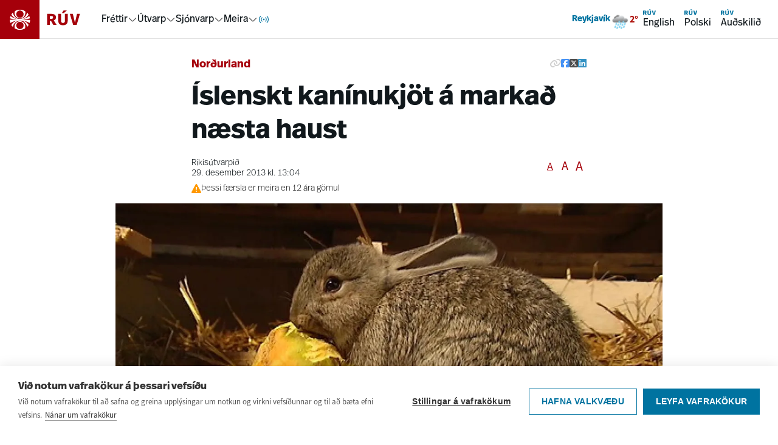

--- FILE ---
content_type: text/html; charset=utf-8
request_url: https://www.ruv.is/frettir/innlent/islenskt-kaninukjot-a-markad-naesta-haust
body_size: 14547
content:
<!DOCTYPE html><html><head><meta charSet="utf-8"/><title>Íslenskt kanínukjöt á markað næsta haust - RÚV.is</title><meta content="ruv.is" name="application-name"/><meta content="width=device-width, initial-scale=1.0" name="viewport"/><meta content="RÚV" property="og:site_name"/><meta content="https://www.ruv.is/frettir/innlent/islenskt-kaninukjot-a-markad-naesta-haust/" property="og:url"/><meta content="Íslenskt kanínukjöt á markað næsta haust - RÚV.is" property="og:title"/><meta property="og:image" content="https://myndir.ruv.is/[base64]"/><meta property="og:image:width" content="1200" name="og:image:width"/><meta property="og:image:height" content="630" name="og:image:height"/><meta content="RÚV.is" name="og:description"/><meta content="RÚV.is" name="description"/><meta content="summary_large_image" name="twitter:card"/><meta content="@RUVohf" name="twitter:site"/><meta content="page" property="og:type"/><meta content="Innlendar fréttir" property="article:section"/><meta content="2013-12-29T13:04:33Z" property="article:published_time"/><link href="https://static.nyr.ruv.is/static/images/ruv-logo-196x196.png" rel="icon"/><link rel="apple-touch-icon" sizes="180x180" href="/apple-touch-icon.png"/><link rel="icon" type="image/png" sizes="32x32" href="/favicon-32x32.png"/><link rel="icon" type="image/png" sizes="16x16" href="/favicon-16x16.png"/><link rel="manifest" href="/site.webmanifest"/><link rel="mask-icon" href="/safari-pinned-tab.svg" color="#0073a0"/><meta name="apple-mobile-web-app-title" content="RÚV.is"/><meta name="application-name" content="RÚV.is"/><meta name="msapplication-TileColor" content="#0073a0"/><meta name="theme-color" content="#ffffff"/><meta name="next-head-count" content="27"/><link rel="preload" href="/_next/static/css/a106a5a4fff5f5e5.css" as="style"/><link rel="stylesheet" href="/_next/static/css/a106a5a4fff5f5e5.css" data-n-g=""/><noscript data-n-css=""></noscript><script defer="" nomodule="" src="/_next/static/chunks/polyfills-42372ed130431b0a.js"></script><script src="/_next/static/chunks/webpack-9ce80a387b1bab1d.js" defer=""></script><script src="/_next/static/chunks/framework-f30cbadcebab7629.js" defer=""></script><script src="/_next/static/chunks/main-21866ebbc7c94495.js" defer=""></script><script src="/_next/static/chunks/pages/_app-f359ec868313eaf0.js" defer=""></script><script src="/_next/static/chunks/pages/frettir/%5Bslug%5D/%5BnewsId%5D-862bad7a76fe77c2.js" defer=""></script><script src="/_next/static/81XEDOWxWhiI5wHy-w8OT/_buildManifest.js" defer=""></script><script src="/_next/static/81XEDOWxWhiI5wHy-w8OT/_ssgManifest.js" defer=""></script></head><body><div id="__next"><a href="#main" class="font-real text-ruvOhf text-m z-100 border-ruvOhf text-nowrap absolute left-3 top-[15px] translate-y-[-100px] rounded-md border bg-white px-3 py-2 leading-none focus:translate-y-0 focus:outline-none">Hoppa í aðalefni</a><nav class="sticky top-0 z-10 hidden items-center justify-between bg-white pr-5 shadow-[inset_0_-1px_0_0_#E2E2E2] md:flex"><div class="flex items-center"><a class="pr-8" data-click-position="main-nav-root" data-k5a-pos="main-nav-root" aria-label="Fara á heimasíðu" href="/"><svg height="64" class="text-frettir transition-colors duration-300" viewBox="0 0 133 63" fill="none" xmlns="http://www.w3.org/2000/svg"><g clip-path="url(#a)"><path d="M64 0H0v64h64z" fill="currentColor"></path><path d="m36.4646 32.1244 1.3371-.1354c3.6261-.3838 7.2068-1.1513 10.6742-2.2801h.0227v-.0451c-.1813-1.2417-.5213-2.4607-.9972-3.6346v-.0452l-.0453.0226c-2.8782 2.3027-6.1643 3.8829-9.7677 4.6956l-1.2918.2935 1.2691-.4289c3.5808-1.2191 6.6629-3.6798 8.6572-6.9306v-.0451c-.7025-1.1513-1.5637-2.2349-2.5382-3.1831l-.0453-.0451v.0677c-.6799 5.734-5.5524 10.0684-11.3768 10.0684s-5.6884-1.0836-7.8187-3.0702c-1.9717-1.8511-3.2408-4.3344-3.5354-7.0208v-.0677l-.068.0452c-.9745.9481-1.8357 2.0091-2.5609 3.183v.0452c2.0397 3.3411 5.2125 5.8469 8.9518 7.0434l1.2692.4063-1.3145-.2709c-3.7394-.7675-7.1388-2.3704-10.1076-4.7182h-.0454c-.4532 1.1514-.7705 2.3253-.9518 3.5443 0 .0226.0227.0452.0227.0452 3.4901 1.1513 7.0935 1.9188 10.7422 2.3026l1.3598.1355H16v.0451c0 1.7383.2946 3.4314.8385 5.0794v.0451l.0454-.0226c3.0821-1.8737 6.4362-3.183 9.9716-3.8377l.8839-.158-.8385.2935c-3.5581 1.2641-6.5723 3.7474-8.5213 6.9982v.0451c.7252 1.1739 1.6091 2.2801 2.6062 3.2508l.0454.0452v-.0677c.5892-5.8695 5.4617-10.2716 11.3994-10.2716s5.6884 1.0835 7.8187 3.0701c1.9943 1.8738 3.2634 4.3796 3.5581 7.0886v.0677l.068-.0451c.9971-.9708 1.8357-2.0544 2.5609-3.2283v-.0451c-1.9264-3.1605-4.9179-5.5986-8.3853-6.8628l-.8385-.3161.8838.1806c3.4674.6773 6.7762 1.9415 9.8131 3.7926h.0453c.5439-1.6254.8158-3.3185.8158-5.0342v-.0451H36.5552zm-4.1473-15.1026c3.2861 0 5.9603 2.6638 5.9603 5.9372s-2.6742 5.9372-5.9603 5.9372-5.9604-2.6638-5.9604-5.9372 2.6743-5.9372 5.9604-5.9372m0 12.7774c4.8045 0 8.7252-3.9055 8.7252-8.6914 0-4.7858-.204-2.1671-.6119-3.183-2.4476-1.3997-5.2578-2.1221-8.0907-2.1221-2.8328 0-5.643.745-8.0906 2.1221-.4079 1.0159-.6119 2.0769-.6119 3.183 0 4.7859 3.9207 8.6914 8.7252 8.6914m-.0453 17.3601c-3.2861 0-5.9604-2.6638-5.9604-5.9372 0-3.2733 2.6743-5.9372 5.9604-5.9372s5.9603 2.6639 5.9603 5.9372c0 3.2734-2.6742 5.9372-5.9603 5.9372m0-12.8c-4.8046 0-8.7252 3.9055-8.7252 8.6914s.2039 2.1672.6119 3.1831c.1133.0677.2266.1354.3626.2031 2.3569 1.2642 5.0311 1.9189 7.728 1.9189s5.6431-.745 8.0907-2.122c.4079-1.0159.6119-2.0995.6119-3.2057 0-4.7859-3.9207-8.6913-8.7252-8.6913" fill="#fff"></path></g><path d="M129.576 22.4735h-4.736l-3.354 14.3922-3.457-14.3922h-4.787l5.378 17.9897h5.658l5.3-17.9897zm-21.332-5.3983h-5.3l-2.637 4.035h3.252zm1.535 5.3983h-4.507v11.1544c0 2.365-.948 3.573-3.15 3.573-2.2011 0-3.1496-1.1058-3.1496-3.573V22.4735h-4.5317v11.179c0 4.1126 2.2792 7.2727 7.6553 7.2727 5.376 0 7.681-3.109 7.681-7.2727v-11.179zm-26.2474 3.5976c1.6394 0 2.5612.6929 2.5612 2.1585 0 1.6966-1.1017 2.2607-2.6879 2.2607h-2.6368v-4.4192h2.7656zm-7.2972-3.5976v17.9897h4.5316V33.91h1.9725l3.7386 6.5532h5.3513l-4.6604-7.2993c2.3548-.9259 3.5853-2.5959 3.5853-5.0365 0-3.2644-2.1769-5.6539-7.4261-5.6539z" fill="currentColor"></path><defs><clipPath id="a"><path fill="#fff" d="M0 0h64v63H0z"></path></clipPath></defs></svg></a><div class="flex items-center gap-6"><div role="menubar" aria-orientation="horizontal" class="flex items-center gap-6"><button role="menuitem" aria-expanded="false" aria-haspopup="menu" id=":R9b5l6:"><span class="flex items-center gap-1"><a class="font-real leading-none " data-click-position="main-nav-mega-link-frettir" data-k5a-pos="main-nav-mega-link-frettir" href="/frettir">Fréttir</a><svg height="16" style="transform:rotate(0deg)" viewBox="0 0 16 16" fill="none" xmlns="http://www.w3.org/2000/svg"><path d="m13.3337 6-4.39057 4.3905c-.52067.5207-1.36487.5207-1.8856 0L2.66699 6" stroke="#646464" stroke-width="1.5" stroke-linecap="round" stroke-linejoin="round"></path></svg></span></button><button role="menuitem" aria-expanded="false" aria-haspopup="menu" id=":Rab5l6:"><span class="flex items-center gap-1"><a href="/utvarp" class="font-real leading-none " data-click-position="main-nav-mega-link-utvarp" data-k5a-pos="main-nav-mega-link-utvarp">Útvarp</a><svg height="16" style="transform:rotate(0deg)" viewBox="0 0 16 16" fill="none" xmlns="http://www.w3.org/2000/svg"><path d="m13.3337 6-4.39057 4.3905c-.52067.5207-1.36487.5207-1.8856 0L2.66699 6" stroke="#646464" stroke-width="1.5" stroke-linecap="round" stroke-linejoin="round"></path></svg></span></button><button role="menuitem" aria-expanded="false" aria-haspopup="menu" id=":Rbb5l6:"><span class="flex items-center gap-1"><a href="/sjonvarp" class="font-real leading-none " data-click-position="main-nav-mega-link-sjonvarp" data-k5a-pos="main-nav-mega-link-sjonvarp">Sjónvarp</a><svg height="16" style="transform:rotate(0deg)" viewBox="0 0 16 16" fill="none" xmlns="http://www.w3.org/2000/svg"><path d="m13.3337 6-4.39057 4.3905c-.52067.5207-1.36487.5207-1.8856 0L2.66699 6" stroke="#646464" stroke-width="1.5" stroke-linecap="round" stroke-linejoin="round"></path></svg></span></button><button role="menuitem" aria-expanded="false" aria-haspopup="menu" id=":Rcb5l6:"><span class="flex items-center gap-1"><a class="font-real leading-none " data-click-position="main-nav-mega-link-meira" data-k5a-pos="main-nav-mega-link-meira" href="/um-ruv">Meira</a><svg height="16" style="transform:rotate(0deg)" viewBox="0 0 16 16" fill="none" xmlns="http://www.w3.org/2000/svg"><path d="m13.3337 6-4.39057 4.3905c-.52067.5207-1.36487.5207-1.8856 0L2.66699 6" stroke="#646464" stroke-width="1.5" stroke-linecap="round" stroke-linejoin="round"></path></svg></span></button><button role="menuitem" aria-expanded="false" aria-haspopup="menu" id=":R1j5l6:" aria-label="Í loftinu"><span class="flex items-center justify-center" aria-hidden="true"><svg width="20" height="20" style="color:#0073A0" viewBox="0 0 12 12" fill="none" xmlns="http://www.w3.org/2000/svg"><path d="M2.81802 2.81836C2.00368 3.6327 1.5 4.7577 1.5 6.00034c0 1.24265.50368 2.36765 1.31802 3.182m1.41421-4.94977C3.77982 4.68498 3.5 5.30999 3.5 6.00034s.27982 1.31535.73223 1.76775m3.53552 0C8.2202 7.31569 8.5 6.69069 8.5 6.00034s-.2798-1.31536-.73225-1.76777M9.182 9.18234c.8143-.81435 1.318-1.93935 1.318-3.182 0-1.24264-.5037-2.36764-1.318-3.18198M6.5 6.00034c0 .27615-.22385.5-.5.5s-.5-.22385-.5-.5.22385-.5.5-.5.5.22385.5.5Z" stroke="currentColor" stroke-width=".696" stroke-linecap="square"></path></svg></span></button></div></div></div><div class="flex items-center gap-6"><div class="hidden min-[930px]:block"></div><div class="flex gap-3"><a class="font-real flex flex-col items-start p-2" data-click-position="main-nav-en" data-k5a-pos="main-nav-en" href="/english"><svg height="12" viewBox="0 0 16 9" fill="none" xmlns="http://www.w3.org/2000/svg"><path d="M15.9994 2.54253H14.5788L13.5727 6.85935L12.536 2.54253H11.1001L12.7132 7.9384H14.4102L16 2.54253H15.9994ZM9.6011 0.92334H8.01134L7.22045 2.13359H8.19589L9.6011 0.92334ZM10.0615 2.54253H8.70966V5.8882C8.70966 6.59756 8.42518 6.9599 7.76488 6.9599C7.10457 6.9599 6.8201 6.62821 6.8201 5.8882V2.54253H5.46086V5.89556C5.46086 7.12911 6.14446 8.07696 7.75691 8.07696C9.36935 8.07696 10.0609 7.14444 10.0609 5.89556V2.54253H10.0615ZM2.18876 3.62158C2.68046 3.62158 2.95697 3.82942 2.95697 4.26901C2.95697 4.77788 2.62651 4.9471 2.15075 4.9471H1.35985V3.62158H2.18937H2.18876ZM0 2.54253V7.9384H1.35924V5.97281H1.95088L3.07223 7.9384H4.67732L3.27946 5.74903C3.98575 5.4713 4.35483 4.9704 4.35483 4.23836C4.35483 3.25924 3.70188 2.54253 2.12745 2.54253H0Z" fill="#0073A0"></path></svg><span>English</span></a><a class="font-real flex flex-col items-start p-2" data-click-position="main-nav-pl" data-k5a-pos="main-nav-pl" href="/polski"><svg height="12" viewBox="0 0 16 9" fill="none" xmlns="http://www.w3.org/2000/svg"><path d="M15.9994 2.54253H14.5788L13.5727 6.85935L12.536 2.54253H11.1001L12.7132 7.9384H14.4102L16 2.54253H15.9994ZM9.6011 0.92334H8.01134L7.22045 2.13359H8.19589L9.6011 0.92334ZM10.0615 2.54253H8.70966V5.8882C8.70966 6.59756 8.42518 6.9599 7.76488 6.9599C7.10457 6.9599 6.8201 6.62821 6.8201 5.8882V2.54253H5.46086V5.89556C5.46086 7.12911 6.14446 8.07696 7.75691 8.07696C9.36935 8.07696 10.0609 7.14444 10.0609 5.89556V2.54253H10.0615ZM2.18876 3.62158C2.68046 3.62158 2.95697 3.82942 2.95697 4.26901C2.95697 4.77788 2.62651 4.9471 2.15075 4.9471H1.35985V3.62158H2.18937H2.18876ZM0 2.54253V7.9384H1.35924V5.97281H1.95088L3.07223 7.9384H4.67732L3.27946 5.74903C3.98575 5.4713 4.35483 4.9704 4.35483 4.23836C4.35483 3.25924 3.70188 2.54253 2.12745 2.54253H0Z" fill="#0073A0"></path></svg><span>Polski</span></a><a class="font-real flex flex-col items-start p-2" data-click-position="main-nav-aud" data-k5a-pos="main-nav-aud" href="/audskilid"><svg height="12" viewBox="0 0 16 9" fill="none" xmlns="http://www.w3.org/2000/svg"><path d="M15.9994 2.54253H14.5788L13.5727 6.85935L12.536 2.54253H11.1001L12.7132 7.9384H14.4102L16 2.54253H15.9994ZM9.6011 0.92334H8.01134L7.22045 2.13359H8.19589L9.6011 0.92334ZM10.0615 2.54253H8.70966V5.8882C8.70966 6.59756 8.42518 6.9599 7.76488 6.9599C7.10457 6.9599 6.8201 6.62821 6.8201 5.8882V2.54253H5.46086V5.89556C5.46086 7.12911 6.14446 8.07696 7.75691 8.07696C9.36935 8.07696 10.0609 7.14444 10.0609 5.89556V2.54253H10.0615ZM2.18876 3.62158C2.68046 3.62158 2.95697 3.82942 2.95697 4.26901C2.95697 4.77788 2.62651 4.9471 2.15075 4.9471H1.35985V3.62158H2.18937H2.18876ZM0 2.54253V7.9384H1.35924V5.97281H1.95088L3.07223 7.9384H4.67732L3.27946 5.74903C3.98575 5.4713 4.35483 4.9704 4.35483 4.23836C4.35483 3.25924 3.70188 2.54253 2.12745 2.54253H0Z" fill="#0073A0"></path></svg><span>Auðskilið</span></a></div></div></nav><nav style="--mobile-navbar-height:57px" class="pt-[var(--mobile-navbar-height)] md:hidden"><div class="fixed left-0 right-0 top-0 z-10 flex h-[var(--mobile-navbar-height)] items-center justify-between bg-white py-4 pr-5 shadow-[inset_0_-1px_0_0_#E2E2E2]"><a class="pr-8" aria-label="Fara á heimasíðu" href="/"><svg height="57" class="text-frettir transition-colors duration-300" viewBox="0 0 133 63" fill="none" xmlns="http://www.w3.org/2000/svg"><g clip-path="url(#a)"><path d="M64 0H0v64h64z" fill="currentColor"></path><path d="m36.4646 32.1244 1.3371-.1354c3.6261-.3838 7.2068-1.1513 10.6742-2.2801h.0227v-.0451c-.1813-1.2417-.5213-2.4607-.9972-3.6346v-.0452l-.0453.0226c-2.8782 2.3027-6.1643 3.8829-9.7677 4.6956l-1.2918.2935 1.2691-.4289c3.5808-1.2191 6.6629-3.6798 8.6572-6.9306v-.0451c-.7025-1.1513-1.5637-2.2349-2.5382-3.1831l-.0453-.0451v.0677c-.6799 5.734-5.5524 10.0684-11.3768 10.0684s-5.6884-1.0836-7.8187-3.0702c-1.9717-1.8511-3.2408-4.3344-3.5354-7.0208v-.0677l-.068.0452c-.9745.9481-1.8357 2.0091-2.5609 3.183v.0452c2.0397 3.3411 5.2125 5.8469 8.9518 7.0434l1.2692.4063-1.3145-.2709c-3.7394-.7675-7.1388-2.3704-10.1076-4.7182h-.0454c-.4532 1.1514-.7705 2.3253-.9518 3.5443 0 .0226.0227.0452.0227.0452 3.4901 1.1513 7.0935 1.9188 10.7422 2.3026l1.3598.1355H16v.0451c0 1.7383.2946 3.4314.8385 5.0794v.0451l.0454-.0226c3.0821-1.8737 6.4362-3.183 9.9716-3.8377l.8839-.158-.8385.2935c-3.5581 1.2641-6.5723 3.7474-8.5213 6.9982v.0451c.7252 1.1739 1.6091 2.2801 2.6062 3.2508l.0454.0452v-.0677c.5892-5.8695 5.4617-10.2716 11.3994-10.2716s5.6884 1.0835 7.8187 3.0701c1.9943 1.8738 3.2634 4.3796 3.5581 7.0886v.0677l.068-.0451c.9971-.9708 1.8357-2.0544 2.5609-3.2283v-.0451c-1.9264-3.1605-4.9179-5.5986-8.3853-6.8628l-.8385-.3161.8838.1806c3.4674.6773 6.7762 1.9415 9.8131 3.7926h.0453c.5439-1.6254.8158-3.3185.8158-5.0342v-.0451H36.5552zm-4.1473-15.1026c3.2861 0 5.9603 2.6638 5.9603 5.9372s-2.6742 5.9372-5.9603 5.9372-5.9604-2.6638-5.9604-5.9372 2.6743-5.9372 5.9604-5.9372m0 12.7774c4.8045 0 8.7252-3.9055 8.7252-8.6914 0-4.7858-.204-2.1671-.6119-3.183-2.4476-1.3997-5.2578-2.1221-8.0907-2.1221-2.8328 0-5.643.745-8.0906 2.1221-.4079 1.0159-.6119 2.0769-.6119 3.183 0 4.7859 3.9207 8.6914 8.7252 8.6914m-.0453 17.3601c-3.2861 0-5.9604-2.6638-5.9604-5.9372 0-3.2733 2.6743-5.9372 5.9604-5.9372s5.9603 2.6639 5.9603 5.9372c0 3.2734-2.6742 5.9372-5.9603 5.9372m0-12.8c-4.8046 0-8.7252 3.9055-8.7252 8.6914s.2039 2.1672.6119 3.1831c.1133.0677.2266.1354.3626.2031 2.3569 1.2642 5.0311 1.9189 7.728 1.9189s5.6431-.745 8.0907-2.122c.4079-1.0159.6119-2.0995.6119-3.2057 0-4.7859-3.9207-8.6913-8.7252-8.6913" fill="#fff"></path></g><path d="M129.576 22.4735h-4.736l-3.354 14.3922-3.457-14.3922h-4.787l5.378 17.9897h5.658l5.3-17.9897zm-21.332-5.3983h-5.3l-2.637 4.035h3.252zm1.535 5.3983h-4.507v11.1544c0 2.365-.948 3.573-3.15 3.573-2.2011 0-3.1496-1.1058-3.1496-3.573V22.4735h-4.5317v11.179c0 4.1126 2.2792 7.2727 7.6553 7.2727 5.376 0 7.681-3.109 7.681-7.2727v-11.179zm-26.2474 3.5976c1.6394 0 2.5612.6929 2.5612 2.1585 0 1.6966-1.1017 2.2607-2.6879 2.2607h-2.6368v-4.4192h2.7656zm-7.2972-3.5976v17.9897h4.5316V33.91h1.9725l3.7386 6.5532h5.3513l-4.6604-7.2993c2.3548-.9259 3.5853-2.5959 3.5853-5.0365 0-3.2644-2.1769-5.6539-7.4261-5.6539z" fill="currentColor"></path><defs><clipPath id="a"><path fill="#fff" d="M0 0h64v63H0z"></path></clipPath></defs></svg></a><div class="flex items-center gap-4"><button aria-label="Opna valmynd" aria-expanded="false" class="flex items-center gap-2"><span class="font-real text-m leading-none">Valmynd</span><svg height="24" viewBox="0 0 25 24" fill="none" xmlns="http://www.w3.org/2000/svg"><path d="M3.91406 12H21.9141M3.91406 6H21.9141M3.91406 18H21.9141" stroke="#000" stroke-width="2" stroke-linecap="round" stroke-linejoin="round"></path></svg></button></div></div></nav><noscript><iframe src="https://www.googletagmanager.com/ns.html?id=GTM-KGNRG7S" height="0" width="0" style="display:none;visibility:hidden"></iframe></noscript><main class="z-1 flex min-h-screen w-full flex-col items-center gap-5 md:m-auto" id="main"></main><footer class="bg-spilarinn relative mt-12 items-center space-y-6 overflow-hidden text-white" title="Síðufótur"><svg height="48rem" viewBox="0 0 38.8 38.8" width="48rem" x="0px" xmlns="http://www.w3.org/2000/svg" xmlns:xlink="http://www.w3.org/1999/xlink" y="0px" class="z-1 absolute -top-24 left-1/3 self-start opacity-20 md:left-2/3" color="white" xml:space="preserve"><path d="M24.3,19.6l1.6-0.2c4.3-0.4,8.5-1.4,12.5-2.7l0,0l0,0c-0.2-1.5-0.6-2.9-1.2-4.3l0-0.1l0,0  c-3.4,2.7-7.3,4.6-11.5,5.5l-1.5,0.3l1.5-0.5c4.2-1.4,7.8-4.4,10.2-8.2l0,0l0,0c-0.8-1.4-1.8-2.6-3-3.8l-0.1-0.1l0,0.1  c-0.8,6.8-6.5,11.9-13.4,11.9c-3.4,0-6.7-1.3-9.2-3.6C7.9,11.9,6.4,9,6.1,5.8l0-0.1L6,5.8C4.9,6.9,3.8,8.2,3,9.5l0,0l0,0  c2.4,3.9,6.1,6.9,10.5,8.3l1.5,0.5l-1.5-0.3c-4.4-0.9-8.4-2.8-11.9-5.6l0,0l0,0.1c-0.5,1.3-0.9,2.8-1.1,4.2l0,0l0,0  c4.1,1.4,8.3,2.3,12.6,2.7l1.6,0.2H0.2v0c0,2,0.3,4.1,1,6l0,0l0,0c3.6-2.2,7.6-3.8,11.7-4.5l1-0.2l-1,0.4c-4.2,1.5-7.7,4.4-10,8.3  l0,0l0,0C3.8,31,4.9,32.3,6,33.4l0.1,0.1l0-0.1c0.7-6.9,6.4-12.1,13.4-12.1c3.4,0,6.7,1.3,9.2,3.6c2.4,2.2,3.8,5.2,4.2,8.4l0,0.1  l0.1-0.1c1.2-1.1,2.2-2.4,3-3.8l0,0l0,0c-2.3-3.7-5.8-6.6-9.9-8.1l-1-0.4l1,0.2c4.1,0.8,8,2.3,11.5,4.5l0,0l0,0c0.6-1.9,1-3.9,1-5.9  v0L24.3,19.6z M19.4,1.8c3.9,0,7,3.1,7,7c0,3.9-3.1,7-7,7c-3.9,0-7-3.1-7-7S15.6,1.8,19.4,1.8 M19.4,16.9c5.7,0,10.2-4.6,10.2-10.3  c0-1.3-0.2-2.5-0.7-3.7l0,0l0,0c-2.9-1.6-6.2-2.5-9.5-2.5c-3.3,0-6.6,0.9-9.5,2.5l0,0l0,0C9.4,4.1,9.2,5.3,9.2,6.6  C9.2,12.3,13.8,16.9,19.4,16.9 M19.4,37.3c-3.9,0-7-3.1-7-7c0-3.9,3.1-7,7-7c3.9,0,7,3.1,7,7C26.4,34.2,23.3,37.3,19.4,37.3   M19.4,22.3c-5.7,0-10.2,4.6-10.2,10.2c0,1.3,0.2,2.6,0.7,3.8l0,0l0,0c0.1,0.1,0.3,0.2,0.4,0.2c2.8,1.5,5.9,2.3,9.1,2.3  c3.3,0,6.6-0.9,9.5-2.5l0,0l0,0c0.5-1.2,0.7-2.5,0.7-3.8C29.7,26.9,25.1,22.3,19.4,22.3" fill="white"></path></svg><nav class="almost-full-screen-content max-w-90 lg:w-container-lg m-auto flex flex-col items-center gap-5 px-2 py-5 md:m-auto md:min-w-0"><div class="grid w-full grid-cols-2 md:grid-cols-5 md:gap-0"><div class="col-span-2 space-y-1 md:col-span-1"><a class="font-real flex gap-2 text-3xl font-bold" data-click-position="footer-nav-root" data-k5a-pos="footer-nav-root" href="/"><svg height="2rem" viewBox="0 0 38.8 38.8" width="2rem" x="0px" xmlns="http://www.w3.org/2000/svg" xmlns:xlink="http://www.w3.org/1999/xlink" y="0px" color="white" xml:space="preserve"><path d="M24.3,19.6l1.6-0.2c4.3-0.4,8.5-1.4,12.5-2.7l0,0l0,0c-0.2-1.5-0.6-2.9-1.2-4.3l0-0.1l0,0  c-3.4,2.7-7.3,4.6-11.5,5.5l-1.5,0.3l1.5-0.5c4.2-1.4,7.8-4.4,10.2-8.2l0,0l0,0c-0.8-1.4-1.8-2.6-3-3.8l-0.1-0.1l0,0.1  c-0.8,6.8-6.5,11.9-13.4,11.9c-3.4,0-6.7-1.3-9.2-3.6C7.9,11.9,6.4,9,6.1,5.8l0-0.1L6,5.8C4.9,6.9,3.8,8.2,3,9.5l0,0l0,0  c2.4,3.9,6.1,6.9,10.5,8.3l1.5,0.5l-1.5-0.3c-4.4-0.9-8.4-2.8-11.9-5.6l0,0l0,0.1c-0.5,1.3-0.9,2.8-1.1,4.2l0,0l0,0  c4.1,1.4,8.3,2.3,12.6,2.7l1.6,0.2H0.2v0c0,2,0.3,4.1,1,6l0,0l0,0c3.6-2.2,7.6-3.8,11.7-4.5l1-0.2l-1,0.4c-4.2,1.5-7.7,4.4-10,8.3  l0,0l0,0C3.8,31,4.9,32.3,6,33.4l0.1,0.1l0-0.1c0.7-6.9,6.4-12.1,13.4-12.1c3.4,0,6.7,1.3,9.2,3.6c2.4,2.2,3.8,5.2,4.2,8.4l0,0.1  l0.1-0.1c1.2-1.1,2.2-2.4,3-3.8l0,0l0,0c-2.3-3.7-5.8-6.6-9.9-8.1l-1-0.4l1,0.2c4.1,0.8,8,2.3,11.5,4.5l0,0l0,0c0.6-1.9,1-3.9,1-5.9  v0L24.3,19.6z M19.4,1.8c3.9,0,7,3.1,7,7c0,3.9-3.1,7-7,7c-3.9,0-7-3.1-7-7S15.6,1.8,19.4,1.8 M19.4,16.9c5.7,0,10.2-4.6,10.2-10.3  c0-1.3-0.2-2.5-0.7-3.7l0,0l0,0c-2.9-1.6-6.2-2.5-9.5-2.5c-3.3,0-6.6,0.9-9.5,2.5l0,0l0,0C9.4,4.1,9.2,5.3,9.2,6.6  C9.2,12.3,13.8,16.9,19.4,16.9 M19.4,37.3c-3.9,0-7-3.1-7-7c0-3.9,3.1-7,7-7c3.9,0,7,3.1,7,7C26.4,34.2,23.3,37.3,19.4,37.3   M19.4,22.3c-5.7,0-10.2,4.6-10.2,10.2c0,1.3,0.2,2.6,0.7,3.8l0,0l0,0c0.1,0.1,0.3,0.2,0.4,0.2c2.8,1.5,5.9,2.3,9.1,2.3  c3.3,0,6.6-0.9,9.5-2.5l0,0l0,0c0.5-1.2,0.7-2.5,0.7-3.8C29.7,26.9,25.1,22.3,19.4,22.3" fill="white"></path></svg>RÚV</a></div></div><div class="grid w-full grid-cols-2 gap-y-4 md:grid-cols-5"><div class="col-span-2 space-y-1 md:col-span-1"><p class="font-real text-base">Efstaleiti 1</p><p class="font-real text-base">103 Reykjavík</p><p class="font-real text-base">Sími: 515-3000</p><p class="font-real text-base">frá kl. 8.30 – 14.00</p></div><div class="z-100 col-span-1 mt-6 space-y-1 md:mt-0 md:space-y-4"><p class="font-real text-sm font-bold" id="footer_column_0">Fréttir</p><ul aria-labelledby="footer_column_0" class="list-none pl-0"><li><a class="font-real cursor-pointer text-sm hover:underline" data-click-position="footer-nav-link" data-k5a-pos="footer-nav-link" aria-label="Innlendar fréttir" href="/frettir/innlent/">Innlendar fréttir</a></li><li><a class="font-real cursor-pointer text-sm hover:underline" data-click-position="footer-nav-link" data-k5a-pos="footer-nav-link" aria-label="Erlendar fréttir" href="/frettir/erlent/">Erlendar fréttir</a></li><li><a class="font-real cursor-pointer text-sm hover:underline" data-click-position="footer-nav-link" data-k5a-pos="footer-nav-link" aria-label="Menning og dægurmál" href="/frettir/menning-og-daegurmal/">Menning og dægurmál</a></li><li><a class="font-real cursor-pointer text-sm hover:underline" data-click-position="footer-nav-link" data-k5a-pos="footer-nav-link" aria-label="Íþróttir" href="/frettir/ithrottir/">Íþróttir</a></li></ul></div><div class="z-100 col-span-1 mt-6 space-y-1 md:mt-0 md:space-y-4"><p class="font-real text-sm font-bold" id="footer_column_1">Um RÚV</p><ul aria-labelledby="footer_column_1" class="list-none pl-0"><li><a class="font-real cursor-pointer text-sm hover:underline" data-click-position="footer-nav-link" data-k5a-pos="footer-nav-link" aria-label="Auglýsingar" href="/um-ruv/auglysingar/">Auglýsingar</a></li><li><a class="font-real cursor-pointer text-sm hover:underline" data-click-position="footer-nav-link" data-k5a-pos="footer-nav-link" aria-label="Dánarfregnir" href="/um-ruv/auglysingar/danarfregnir/">Dánarfregnir</a></li><li><a class="font-real cursor-pointer text-sm hover:underline" data-click-position="footer-nav-link" data-k5a-pos="footer-nav-link" aria-label="Fréttir af RÚV" href="/um-ruv/i-umraedunni/">Fréttir af RÚV</a></li><li><a class="font-real cursor-pointer text-sm hover:underline" data-click-position="footer-nav-link" data-k5a-pos="footer-nav-link" aria-label="Innri starfsemi, lög og reglur" href="/um-ruv/stefna-og-starfsemi/">Innri starfsemi, lög og reglur</a></li><li><a class="font-real cursor-pointer text-sm hover:underline" data-click-position="footer-nav-link" data-k5a-pos="footer-nav-link" aria-label="Hafa samband" href="/um-ruv/hafa-samband/">Hafa samband</a></li></ul></div><div class="z-100 col-span-1 mt-6 space-y-1 md:mt-0 md:space-y-4"><p class="font-real text-sm font-bold" id="footer_column_2">Framleiðsla og efni</p><ul aria-labelledby="footer_column_2" class="list-none pl-0"><li><a class="font-real cursor-pointer text-sm hover:underline" data-click-position="footer-nav-link" data-k5a-pos="footer-nav-link" aria-label="RÚV öpp fyrir snjalltæki" href="/um-ruv/opp-fra-ruv-fyrir-snjalltaeki/">RÚV öpp fyrir snjalltæki</a></li><li><a class="font-real cursor-pointer text-sm hover:underline" data-click-position="footer-nav-link" data-k5a-pos="footer-nav-link" aria-label="Safn RÚV" href="/um-ruv/safn-ruv/">Safn RÚV</a></li><li><a class="font-real cursor-pointer text-sm hover:underline" data-click-position="footer-nav-link" data-k5a-pos="footer-nav-link" aria-label="Skil á efni til RÚV" href="/um-ruv/merki/skilareglur-fyrir-dagskrarefni-i-sjonvarp/">Skil á efni til RÚV</a></li><li><a class="font-real cursor-pointer text-sm hover:underline" data-click-position="footer-nav-link" data-k5a-pos="footer-nav-link" aria-label="About RÚV" href="/um-ruv/about-ruv/">About RÚV</a></li><li><a class="font-real cursor-pointer text-sm hover:underline" data-click-position="footer-nav-link" data-k5a-pos="footer-nav-link" aria-label="RÚV Archive" href="/um-ruv/safn-ruv/ruv-archive/">RÚV Archive</a></li></ul></div><div class="z-100 col-span-1 mt-6 space-y-1 md:mt-0 md:space-y-4"><p class="font-real text-sm font-bold" id="footer_column_3">Aðgengi</p><ul aria-labelledby="footer_column_3" class="list-none pl-0"><li><a class="font-real cursor-pointer text-sm hover:underline" data-click-position="footer-nav-link" data-k5a-pos="footer-nav-link" aria-label="Auðskilið" href="/audskilid/">Auðskilið</a></li><li><a class="font-real cursor-pointer text-sm hover:underline" data-click-position="footer-nav-link" data-k5a-pos="footer-nav-link" aria-label="RÚV English" href="/english/">RÚV English</a></li><li><a class="font-real cursor-pointer text-sm hover:underline" data-click-position="footer-nav-link" data-k5a-pos="footer-nav-link" aria-label="RÚV Polski" href="/polski/">RÚV Polski</a></li><li><a class="font-real cursor-pointer text-sm hover:underline" data-click-position="footer-nav-link" data-k5a-pos="footer-nav-link" aria-label="Hlaðvarp" href="/hladvarp/">Hlaðvarp</a></li></ul></div><a class="font-real z-100 col-span-1 mt-6 cursor-pointer self-end text-sm hover:underline" data-click-position="footer-nav-fixed" data-k5a-pos="footer-nav-fixed" aria-label="Um Ríkisútvarpið" href="/um-ruv/">Um Ríkisútvarpið</a><a class="font-real z-100 col-span-1 mt-6 cursor-pointer self-end text-sm hover:underline" data-click-position="footer-nav-fixed" data-k5a-pos="footer-nav-fixed" aria-label="Dreifikerfi RÚV" href="/um-ruv/dreifikerfi-ruv/">Dreifikerfi RÚV</a><a class="font-real z-100 col-span-1 mt-6 cursor-pointer self-end text-sm hover:underline" data-click-position="footer-nav-fixed" data-k5a-pos="footer-nav-fixed" aria-label="Mannauður" href="/um-ruv/mannaudur/">Mannauður</a><a class="font-real z-100 col-span-1 mt-6 cursor-pointer self-end text-sm hover:underline" data-click-position="footer-nav-fixed" data-k5a-pos="footer-nav-fixed" aria-label="Persónuvernd" href="/um-ruv/personuverndarstefna/">Persónuvernd</a><button type="button" aria-label="Vefkökustillingar" class="z-100 font-real col-span-1 mt-6 justify-self-start text-sm hover:underline" data-click-position="footer-nav-fixed" data-k5a-pos="footer-nav-fixed">Vefkökustillingar</button><div class="z-100 col-span-2 mt-2 flex flex-col justify-center gap-5 md:col-span-5"><a aria-label="RÚV á Facebook" class="pointer self-end" href="https://www.facebook.com/RUVohf" data-click-position="footer-nav-social"><svg data-prefix="fab" data-icon="square-facebook" class="svg-inline--fa fa-square-facebook h-3 h-3" role="img" viewBox="0 0 448 512" aria-hidden="true"><path fill="currentColor" d="M64 32C28.7 32 0 60.7 0 96L0 416c0 35.3 28.7 64 64 64l98.2 0 0-145.8-52.8 0 0-78.2 52.8 0 0-33.7c0-87.1 39.4-127.5 125-127.5 16.2 0 44.2 3.2 55.7 6.4l0 70.8c-6-.6-16.5-1-29.6-1-42 0-58.2 15.9-58.2 57.2l0 27.8 83.6 0-14.4 78.2-69.3 0 0 145.8 129 0c35.3 0 64-28.7 64-64l0-320c0-35.3-28.7-64-64-64L64 32z"></path></svg></a><div class="grid grid-cols-5"><div class="col-span-2 col-start-3 flex w-full"><p class="w-fit self-center text-sm">© RÚV 2025</p></div><a aria-label="RÚV á Twitter" class="pointer justify-self-end" href="https://twitter.com/RUVohf" data-click-position="footer-nav-social"><svg data-prefix="fab" data-icon="square-x-twitter" class="svg-inline--fa fa-square-x-twitter h-3 h-3" role="img" viewBox="0 0 448 512" aria-hidden="true"><path fill="currentColor" d="M64 32C28.7 32 0 60.7 0 96L0 416c0 35.3 28.7 64 64 64l320 0c35.3 0 64-28.7 64-64l0-320c0-35.3-28.7-64-64-64L64 32zm297.1 84l-103.8 118.6 122.1 161.4-95.6 0-74.8-97.9-85.7 97.9-47.5 0 111-126.9-117.1-153.1 98 0 67.7 89.5 78.2-89.5 47.5 0zM323.3 367.6l-169.9-224.7-28.3 0 171.8 224.7 26.4 0z"></path></svg></a></div><a aria-label="RÚV á Instagram" class="pointer self-end" href="https://www.instagram.com/ruvgram/" data-click-position="footer-nav-social"><svg data-prefix="fab" data-icon="instagram" class="svg-inline--fa fa-instagram h-3 h-3" role="img" viewBox="0 0 448 512" aria-hidden="true"><path fill="currentColor" d="M224.3 141a115 115 0 1 0 -.6 230 115 115 0 1 0 .6-230zm-.6 40.4a74.6 74.6 0 1 1 .6 149.2 74.6 74.6 0 1 1 -.6-149.2zm93.4-45.1a26.8 26.8 0 1 1 53.6 0 26.8 26.8 0 1 1 -53.6 0zm129.7 27.2c-1.7-35.9-9.9-67.7-36.2-93.9-26.2-26.2-58-34.4-93.9-36.2-37-2.1-147.9-2.1-184.9 0-35.8 1.7-67.6 9.9-93.9 36.1s-34.4 58-36.2 93.9c-2.1 37-2.1 147.9 0 184.9 1.7 35.9 9.9 67.7 36.2 93.9s58 34.4 93.9 36.2c37 2.1 147.9 2.1 184.9 0 35.9-1.7 67.7-9.9 93.9-36.2 26.2-26.2 34.4-58 36.2-93.9 2.1-37 2.1-147.8 0-184.8zM399 388c-7.8 19.6-22.9 34.7-42.6 42.6-29.5 11.7-99.5 9-132.1 9s-102.7 2.6-132.1-9c-19.6-7.8-34.7-22.9-42.6-42.6-11.7-29.5-9-99.5-9-132.1s-2.6-102.7 9-132.1c7.8-19.6 22.9-34.7 42.6-42.6 29.5-11.7 99.5-9 132.1-9s102.7-2.6 132.1 9c19.6 7.8 34.7 22.9 42.6 42.6 11.7 29.5 9 99.5 9 132.1s2.7 102.7-9 132.1z"></path></svg></a></div></div></nav></footer></div><script id="__NEXT_DATA__" type="application/json">{"props":{"pageProps":{"data":{"menu":[{"heading":"Fréttir","content":{"primary":{"heading":"Hlekkir","groups":[{"items":[{"__typename":"NavLink","brand":null,"href":"/frettir/","id":null,"label":"Nýjar fréttir","subItems":null},{"__typename":"NavLink","brand":null,"href":"/frettir/innlent/","id":null,"label":"Innlendar fréttir","subItems":null},{"__typename":"NavLink","brand":null,"href":"/frettir/erlent/","id":null,"label":"Erlendar fréttir","subItems":null},{"__typename":"NavLink","brand":null,"href":"/frettir/ithrottir/","id":null,"label":"Íþróttir","subItems":[{"__typename":"NavLink","brand":null,"href":"/frettir/ithrottir/hm-i-handbolta-2025/","id":null,"label":"HM í handbolta 2025"},{"__typename":"NavLink","brand":null,"href":"/frettir/ithrottir/vidburdadagatal/","id":null,"label":"Fram undan í beinni"}]},{"__typename":"NavLink","brand":null,"href":"/frettir/menning-og-daegurmal/","id":null,"label":"Menning \u0026 dægurmál","subItems":null},{"__typename":"NavLink","brand":null,"href":"/vedur/","id":null,"label":"Veður","subItems":null},{"__typename":"NavLink","brand":null,"href":"/sjonvarp/spila/krakkafrettir/30712/","id":null,"label":"Krakkafréttir","subItems":null}],"__typename":"NavGroup"}],"__typename":"PrimaryNav"},"highlights":{"heading":"Fréttaþættir","link":{"label":null,"href":"","__typename":"HighlightLink"},"items":[{"image":"https://myndir.ruv.is/[base64]","title":"Kastljós","href":"/sjonvarp/spila/kastljos/38169/","description":"Lifandi og fjölbreyttur þáttur um fréttir, menningu og dægurmál.","__typename":"HighlightItem"},{"image":"https://myndir.ruv.is/[base64]","title":"Kveikur","href":"/kveikur/","description":"Áhersla á rannsóknarblaðamennsku.","__typename":"HighlightItem"},{"image":"https://myndir.ruv.is/[base64]","title":"Þetta helst","href":"/utvarp/spila/thetta-helst/33405/","description":"Málin matreidd á einfaldan og skýran hátt.","__typename":"HighlightItem"},{"image":"https://myndir.ruv.is/[base64]","title":"Spegillinn","href":"/utvarp/spila/spegillinn/25249/","description":"Kafað er dýpra í málin, þau sett í samhengi og skýringa leitað.","__typename":"HighlightItem"}],"__typename":"HighlightSection"},"livestrip":{"heading":"Í loftinu","channels":[],"__typename":"LiveStrip"},"__typename":"Content"},"__typename":"Menu"},{"heading":"Útvarp","content":{"primary":{"heading":"Hlekkir","groups":[{"items":[{"__typename":"NavLink","brand":null,"href":"/utvarp","id":null,"label":"Spilarinn","subItems":[{"__typename":"NavLink","brand":null,"href":"/utvarp/dagskra/ras1","id":null,"label":"Dagskrá útvarps"},{"__typename":"NavLink","brand":null,"href":"/utvarp/beint/ras1","id":null,"label":"Útvarp í beinni"}]},{"__typename":"NavLink","brand":null,"href":"/hladvarp/","id":null,"label":"Hlaðvarp","subItems":null},{"__typename":"NavLink","brand":null,"href":"/krakkaruv/renningur/hlusta-a-krakkaruv","id":null,"label":"KrakkaRÚV","subItems":null},{"__typename":"NavSubGroup","layout":"row","items":[{"__typename":"NavLink","brand":"ras1","href":"/ras1","id":null,"label":"Rás 1"},{"__typename":"NavLink","brand":"ras2","href":"/ras2","id":null,"label":"Rás 2"}]}],"__typename":"NavGroup"}],"__typename":"PrimaryNav"},"highlights":{"heading":"Helst í Spilaranum","link":{"label":null,"href":"/utvarp","__typename":"HighlightLink"},"items":[{"image":"https://myndir.ruv.is/[base64]","title":"Ertu hér?","href":"https://www.ruv.is/utvarp/spila/ertu-her/34360/a7lqs1","description":"Ásrún Magnúsdóttir og Halla Þórlaug Óskarsdóttir kynntust árið 1994 þegar þær byrjuðu í Austurbæjarskóla og hafa verið vinkonur síðan þá.","__typename":"HighlightItem"},{"image":"https://myndir.ruv.is/[base64]","title":"Fatlist","href":"https://www.ruv.is/utvarp/spila/fatlist/38656/bgks03","description":"Þáttaröð í fjórum hlutum sem fjalla um birtingarmyndir fötlunar í menningu og listum. Kolbrún Dögg Kristjánsdóttir og Heiða Vigdís Sigfúsdóttir leiða hlustendur í gegnum sögu fötlunar, skilgreiningar hennar og hvaða mynd listin dregur upp af fötluðu fólki. Þær ræða við fræða- og listafólk, höfunda, fatlað fólk og aðgerðasinna sem sér efnið út frá ýmsum sjónarhornum.","__typename":"HighlightItem"},{"image":"https://myndir.ruv.is/[base64]","title":"Heimskviður","href":"https://www.ruv.is/utvarp/spila/heimskvidur/29234/8mpghh","description":"Fréttaskýringaþáttur sem fjallar á ítarlegan og lifandi hátt um heimsmálin, um allt það sem ekki gerist á Íslandi.","__typename":"HighlightItem"},{"image":"https://myndir.ruv.is/[base64]","title":"Morgunkaffið","href":"https://www.ruv.is/utvarp/spila/morgunkaffid/37243/b35l74","description":"Gísli Marteinn Baldursson og Sandra Barilli leiða hlustendur inn í laugardaginn, taka stöðuna á fólki og fréttum, spila góða tónlist og fá til sín vel valda gesti í skemmtilegt spjall.","__typename":"HighlightItem"}],"__typename":"HighlightSection"},"livestrip":{"heading":"Í loftinu","channels":[{"channel":"ras1","logo":"/top-nav/ras1-merki.svg","__typename":"Channel"},{"channel":"ras2","logo":"/top-nav/ras2-merki.svg","__typename":"Channel"},{"channel":"rondo","logo":"/top-nav/rondo-merki.svg","__typename":"Channel"}],"__typename":"LiveStrip"},"__typename":"Content"},"__typename":"Menu"},{"heading":"Sjónvarp","content":{"primary":{"heading":"Hlekkir","groups":[{"items":[{"__typename":"NavLink","brand":null,"href":"/sjonvarp","id":null,"label":"Spilarinn","subItems":[{"__typename":"NavLink","brand":null,"href":"/sjonvarp/dagskra/ruv","id":null,"label":"Dagskrá sjónvarps"},{"__typename":"NavLink","brand":null,"href":"/sjonvarp/beint/ruv","id":null,"label":"Sjónvarp í beinni"}]},{"__typename":"NavLink","brand":null,"href":"/krakkaruv","id":null,"label":"KrakkaRÚV","subItems":null},{"__typename":"NavLink","brand":null,"href":"/ungruv","id":null,"label":"UngRÚV","subItems":null},{"__typename":"NavLink","brand":null,"href":"/menntaruv","id":null,"label":"MenntaRÚV","subItems":null}],"__typename":"NavGroup"}],"__typename":"PrimaryNav"},"highlights":{"heading":"Helst í Spilaranum","link":{"label":null,"href":"/sjonvarp","__typename":"HighlightLink"},"items":[{"image":"https://myndir.ruv.is/[base64]","title":"Landinn","href":"https://www.ruv.is/sjonvarp/spila/landinn/37828/b8o62d","description":"Þáttur um mannlífið í landinu. Landinn leitar uppi skemmtilegt fólk í bæjum og sveitum og skoðar áhugaverða staði landshorna á milli. Ritstjóri er Gísli Einarsson. Aðrir umsjónarmenn: Edda Sif Pálsdóttir, Þórdís Claessen, Hafsteinn Vilhelmsson, Amanda Guðrún Bjarnadóttir og Andri Freyr Viðarsson. Dagskrárgerð: Jóhannes Jónsson, Elvar Örn Egilsson, Hjalti Stefánsson, Benedikt Nikulás Anes Ketilsson og Björgvin Kolbeinsson.","__typename":"HighlightItem"},{"image":"https://myndir.ruv.is/[base64]","title":"Kraftaverk á 34. stræti","href":"https://www.ruv.is/sjonvarp/spila/kraftaverk-a-34-straeti/37532/b5tre1","description":"Bandarísk jólamynd fyrir fjölskylduna frá 1994 um Susan, sex ára stúlku sem trúir ekki á jólasveininn. Dag einn hittir hún jólasvein í verslunarmiðstöð sem heldur því fram að hann sé ekta og þá breytist allt. Leikstjóri: Les Mayfield. Aðalhlutverk: Mara Wilson, Richard Attenborough, Elizabeth Perkins og Dylan McDermott.","__typename":"HighlightItem"},{"image":"https://myndir.ruv.is/[base64]","title":"Vikan með Gísla Marteini","href":"https://www.ruv.is/sjonvarp/spila/vikan-med-gisla-marteini/37830/b8opje","description":"Gísli Marteinn tekur á móti góðum gestum á föstudagskvöldum í vetur og fer með þeim yfir helstu atburði vikunnar í stjórnmálum, menningu og mannlífi. Persónur og leikendur koma í spjall og brakandi fersk tónlistaratriði koma landsmönnum í helgarstemninguna. Stjórn útsendingar: Ragnar Eyþórsson.","__typename":"HighlightItem"},{"image":"https://myndir.ruv.is/[base64]","title":"Snæholt II","href":"https://www.ruv.is/sjonvarp/spila/snaeholt-ii/37009/b0u816","description":"Talsett norskt jóladagatal. Nói er 10 ára og á sér afar dýrmæta jólaósk. En hvað ef bréfið hans til jólasveinsins kemst ekki til skila? Hinn töfrandi og leyndardómsfulli heimur Snæholts opnast á nýjan leik.","__typename":"HighlightItem"}],"__typename":"HighlightSection"},"livestrip":{"heading":"Í loftinu","channels":[{"channel":"ruv","logo":"/top-nav/ruv-merki.svg","__typename":"Channel"},{"channel":"ruv2","logo":"/top-nav/ruv2-merki.svg","__typename":"Channel"},{"channel":"vefstreymi1","logo":"/top-nav/ruvis-merki.svg","__typename":"Channel"},{"channel":"vefstreymi2","logo":"/top-nav/ruvis-merki.svg","__typename":"Channel"},{"channel":"ruv5","logo":"/top-nav/ruvis-merki.svg","__typename":"Channel"}],"__typename":"LiveStrip"},"__typename":"Content"},"__typename":"Menu"},{"heading":"Meira","content":{"primary":{"heading":"Hlekkir","groups":[{"items":[{"__typename":"NavLink","brand":null,"href":"/um-ruv/","id":null,"label":"Um RÚV","subItems":[{"__typename":"NavLink","brand":null,"href":"/um-ruv/auglysingar/","id":null,"label":"Auglýsingar"},{"__typename":"NavLink","brand":null,"href":"/um-ruv/hafa-samband/","id":null,"label":"Hafa samband"},{"__typename":"NavLink","brand":null,"href":"/um-ruv/safn-ruv/","id":null,"label":"Safn RÚV"}]},{"__typename":"NavLink","brand":null,"href":"https://mitt.ruv.is","id":null,"label":"Mitt RÚV","subItems":null},{"__typename":"NavLink","brand":null,"href":"/english/","id":null,"label":"RÚV English","subItems":null},{"__typename":"NavLink","brand":null,"href":"/polski/","id":null,"label":"RÚV Polski","subItems":null},{"__typename":"NavLink","brand":null,"href":"/audskilid/","id":null,"label":"Auðskilið","subItems":null}],"__typename":"NavGroup"}],"__typename":"PrimaryNav"},"highlights":{"heading":"Í fókus","link":{"label":null,"href":"","__typename":"HighlightLink"},"items":[{"image":"https://myndir.ruv.is/[base64]","title":"Jóladagatalið","href":"/joladagatal/","description":"Upptaktur að jólum fyrir börnin.","__typename":"HighlightItem"},{"image":"https://myndir.ruv.is/[base64]","title":"Jólakveðjur","href":"https://mitt.ruv.is/kvedjur/","description":"Lestur jólakveðja eru órjúfanlegur þáttur í aðdraganda jóla.","__typename":"HighlightItem"},{"image":"https://myndir.ruv.is/[base64]","title":"Söngvakeppnin","href":"/songvakeppnin/","description":"Allt um Söngvakeppnina og Eurovision.","__typename":"HighlightItem"},{"image":"https://myndir.ruv.is/[base64]","title":"Stúdíó RÚV","href":"/studioruv/","description":"Tónlistarmenn færa landsmönnum tónlist heim í stofu.","__typename":"HighlightItem"},{"image":"https://myndir.ruv.is/[base64]","title":"RÚV Orð","href":"https://ord.ruv.is","description":"Lærðu íslensku með því að horfa á vinsæla þætti af RÚV.","__typename":"HighlightItem"}],"__typename":"HighlightSection"},"livestrip":{"heading":"Í loftinu","channels":[],"__typename":"LiveStrip"},"__typename":"Content"},"__typename":"Menu"}],"setting":{"id":1,"allowedFirstSlugs":["english","landinn","hugmyndadagar","hugmyndadagar-ruv","auglysingar","safn","polski","frett","dagskra","beint","sjonvarp","utvarp","innlent","erlent","ithrottir","archive","menning-og-daegurmal","menning","leit","merki","audskilid","rss","ras1","ras-1","ras2","ras-2","krakkaruv","ungruv","kveikur","oflokka-eldra-efni","ruv-okkar-allra","skilareglur","vedur","tag","personuverndaryfirlysing-ruv","personuverndaryfirlysing","personuvernd","spila","sarpur","sarpurinn","myndir","spurt-og-svarad","hjalp","dreifikerfi","dreifikerfi-ruv","danarfregnir","hafa-samband","stefna-og-starfsemi","i-umraedunni","about-ruv","personuverndarstefna","utvarpsgjaldid","stjorn-og-stjornendur","log-og-reglur-um-ruv","tonskaldasjodur-ruv-og-stefs","starfsmannaleit","klassikin","haskolinn-okkar","rettindamal","rights","prawa-do-transmisji","kosningar","studioruv","bna2024","kosningaprof","hvarerjon","joladagatal","uppskriftadjolum"],"footerCol1Title":"Fréttir","footerCol2Title":"Um RÚV","footerCol3Title":"Framleiðsla og efni","footerCol4Title":"Aðgengi","firstFootercolItems":[{"id":1,"title":"Innlendar fréttir","url":"https://nyr.ruv.is/frettir/innlent/","__typename":"SettingItem"},{"id":2,"title":"Erlendar fréttir","url":"https://nyr.ruv.is/frettir/erlent/","__typename":"SettingItem"},{"id":3,"title":"Menning og dægurmál","url":"https://nyr.ruv.is/frettir/menning-og-daegurmal/","__typename":"SettingItem"},{"id":4,"title":"Íþróttir","url":"https://nyr.ruv.is/frettir/ithrottir/","__typename":"SettingItem"}],"secondFootercolItems":[{"id":1,"title":"Auglýsingar","url":"https://nyr.ruv.is/um-ruv/auglysingar/","__typename":"SettingItem"},{"id":6,"title":"Dánarfregnir","url":"https://nyr.ruv.is/um-ruv/auglysingar/danarfregnir/","__typename":"SettingItem"},{"id":7,"title":"Fréttir af RÚV","url":"https://nyr.ruv.is/um-ruv/i-umraedunni/","__typename":"SettingItem"},{"id":2,"title":"Innri starfsemi, lög og reglur","url":"https://nyr.ruv.is/um-ruv/stefna-og-starfsemi/","__typename":"SettingItem"},{"id":4,"title":"Hafa samband","url":"https://nyr.ruv.is/um-ruv/hafa-samband/","__typename":"SettingItem"}],"thirdFootercolItems":[{"id":34,"title":"RÚV öpp fyrir snjalltæki","url":"https://nyr.ruv.is/um-ruv/opp-fra-ruv-fyrir-snjalltaeki/","__typename":"SettingItem"},{"id":2,"title":"Safn RÚV","url":"https://nyr.ruv.is/um-ruv/safn-ruv/","__typename":"SettingItem"},{"id":5,"title":"Skil á efni til RÚV","url":"https://nyr.ruv.is/um-ruv/merki/skilareglur-fyrir-dagskrarefni-i-sjonvarp/","__typename":"SettingItem"},{"id":6,"title":"About RÚV","url":"https://nyr.ruv.is/um-ruv/about-ruv/","__typename":"SettingItem"},{"id":4,"title":"RÚV Archive","url":"https://nyr.ruv.is/um-ruv/safn-ruv/ruv-archive/","__typename":"SettingItem"}],"fourthFootercolItems":[{"id":3,"title":"Auðskilið","url":"https://nyr.ruv.is/audskilid/","__typename":"SettingItem"},{"id":4,"title":"RÚV English","url":"https://nyr.ruv.is/english/","__typename":"SettingItem"},{"id":5,"title":"RÚV Polski","url":"https://nyr.ruv.is/polski/","__typename":"SettingItem"},{"id":6,"title":"Hlaðvarp","url":"https://nyr.ruv.is/hladvarp/","__typename":"SettingItem"}],"fifthFootercolItems":[{"id":4,"title":"Um Ríkisútvarpið","url":"https://nyr.ruv.is/um-ruv/","__typename":"SettingItem"},{"id":1,"title":"Dreifikerfi RÚV","url":"https://nyr.ruv.is/um-ruv/dreifikerfi-ruv/","__typename":"SettingItem"},{"id":2,"title":"Mannauður","url":"https://nyr.ruv.is/um-ruv/mannaudur/","__typename":"SettingItem"},{"id":3,"title":"Persónuvernd","url":"https://nyr.ruv.is/um-ruv/personuverndarstefna/","__typename":"SettingItem"},{"id":34,"title":"Vefkökustillingar","url":"/vefkökustillingar","__typename":"SettingItem"}],"menuItems":[{"id":1,"title":"Innlendar fréttir","url":"https://nyr.ruv.is/frettir/innlent/","__typename":"SettingItem"},{"id":2,"title":"Erlendar fréttir","url":"https://nyr.ruv.is/frettir/erlent/","__typename":"SettingItem"},{"id":3,"title":"Menning og dægurmál","url":"https://nyr.ruv.is/frettir/menning-og-daegurmal/","__typename":"SettingItem"},{"id":4,"title":"Íþróttir","url":"https://nyr.ruv.is/frettir/ithrottir/","__typename":"SettingItem"},{"id":39,"title":"Veður","url":"https://nyr.ruv.is/vedur/","__typename":"SettingItem"}],"menuAnchorItems":[{"id":35,"title":"Rás 1","url":"https://nyr.ruv.is/ras1/","__typename":"SettingItem"},{"id":36,"title":"Rás 2","url":"https://nyr.ruv.is/ras2/","__typename":"SettingItem"},{"id":1,"title":"Auðskilið","url":"https://nyr.ruv.is/audskilid/","__typename":"SettingItem"},{"id":2,"title":"Hlaðvarp","url":"https://nyr.ruv.is/hladvarp/","__typename":"SettingItem"},{"id":3,"title":"RÚV English","url":"https://nyr.ruv.is/english/","__typename":"SettingItem"},{"id":4,"title":"RÚV Polski","url":"https://nyr.ruv.is/polski/","__typename":"SettingItem"},{"id":5,"title":"Um RÚV","url":"https://nyr.ruv.is/um-ruv/","__typename":"SettingItem"},{"id":34,"title":"Mitt RÚV","url":"https://mitt.ruv.is/","__typename":"SettingItem"},{"id":6,"title":"RSS","url":"https://nyr.ruv.is/rss/","__typename":"SettingItem"},{"id":67,"title":"RÚV Orð","url":"https://ord.ruv.is","__typename":"SettingItem"},{"id":68,"title":"Hafa samband","url":"https://nyr.ruv.is/um-ruv/hafa-samband/","__typename":"SettingItem"}],"__typename":"Setting"},"pageRedirectPath":null,"article":{"section_header_display":null,"ancestors":[{"id":1,"url":null,"slug":"root","title":"Root","nav_links":[],"__typename":"Ancestor"},{"id":3,"url":"https://nyr.ruv.is/","slug":"forsida","title":"Forsíða","nav_links":[{"id":145,"url":"https://nyr.ruv.is/kosningar/","menu_title":"Forsetakosningar 2024","menu_link":"","menu_page":{"title":"Kosningar","slug":"kosningar","color":"#A5000A","__typename":"MenuPage"},"__typename":"NavLink"},{"id":8,"url":"https://www.ruv.is/sjonvarp/dagskra/?utm_source=subnav\u0026utm_medium=link\u0026utm_campaign=Dagskr%C3%A1+sj%C3%B3nvarps","menu_title":"Dagskrá sjónvarps","menu_link":"https://www.ruv.is/sjonvarp/dagskra/?utm_source=subnav\u0026utm_medium=link\u0026utm_campaign=Dagskr%C3%A1+sj%C3%B3nvarps","menu_page":null,"__typename":"NavLink"},{"id":9,"url":"https://www.ruv.is/utvarp/dagskra?utm_source=subnav\u0026utm_medium=link\u0026utm_campaign=Dagskr%C3%A1+%C3%BAtvarps","menu_title":"Dagskrá útvarps","menu_link":"https://www.ruv.is/utvarp/dagskra?utm_source=subnav\u0026utm_medium=link\u0026utm_campaign=Dagskr%C3%A1+%C3%BAtvarps","menu_page":null,"__typename":"NavLink"},{"id":125,"url":"https://nyr.ruv.is/audskilid/","menu_title":"Fréttir á auðskildu máli","menu_link":"","menu_page":{"title":"Auðskilið","slug":"audskilid","color":"#A5000A","__typename":"MenuPage"},"__typename":"NavLink"},{"id":48,"url":"https://nyr.ruv.is/um-ruv/","menu_title":"Um RÚV","menu_link":"","menu_page":{"title":"Ríkisútvarpið","slug":"um-ruv","color":"#0073A0","__typename":"MenuPage"},"__typename":"NavLink"},{"id":92,"url":"https://nyr.ruv.is/frettir/ithrottir/","menu_title":null,"menu_link":"","menu_page":{"title":"Íþróttir","slug":"ithrottir","color":"#143C64","__typename":"MenuPage"},"__typename":"NavLink"},{"id":93,"url":"https://nyr.ruv.is/frettir/menning-og-daegurmal/","menu_title":null,"menu_link":"","menu_page":{"title":"Menning og dægurmál","slug":"menning-og-daegurmal","color":"#962864","__typename":"MenuPage"},"__typename":"NavLink"}],"__typename":"Ancestor"},{"id":4,"url":"https://nyr.ruv.is/frettir/","slug":"frettir","title":"Fréttir","nav_links":[{"id":3,"url":"https://nyr.ruv.is/frettir/innlent/","menu_title":null,"menu_link":"","menu_page":{"title":"Innlendar fréttir","slug":"innlent","color":"#A5000A","__typename":"MenuPage"},"__typename":"NavLink"},{"id":4,"url":"https://nyr.ruv.is/frettir/erlent/","menu_title":null,"menu_link":"","menu_page":{"title":"Erlendar fréttir","slug":"erlent","color":"#A5000A","__typename":"MenuPage"},"__typename":"NavLink"},{"id":5,"url":"https://nyr.ruv.is/frettir/menning-og-daegurmal/","menu_title":null,"menu_link":"","menu_page":{"title":"Menning og dægurmál","slug":"menning-og-daegurmal","color":"#962864","__typename":"MenuPage"},"__typename":"NavLink"},{"id":6,"url":"https://nyr.ruv.is/frettir/ithrottir/","menu_title":null,"menu_link":"","menu_page":{"title":"Íþróttir","slug":"ithrottir","color":"#143C64","__typename":"MenuPage"},"__typename":"NavLink"},{"id":120,"url":"/kveikur","menu_title":"Kveikur","menu_link":"/kveikur","menu_page":null,"__typename":"NavLink"}],"__typename":"Ancestor"},{"id":5,"url":"https://nyr.ruv.is/frettir/innlent/","slug":"innlent","title":"Innlendar fréttir","nav_links":[{"id":85,"url":"https://www.ruv.is/kveikur","menu_title":"Kveikur","menu_link":"https://www.ruv.is/kveikur","menu_page":null,"__typename":"NavLink"},{"id":1,"url":"https://nyr.ruv.is/frettir/erlent/","menu_title":null,"menu_link":"","menu_page":{"title":"Erlendar fréttir","slug":"erlent","color":"#A5000A","__typename":"MenuPage"},"__typename":"NavLink"},{"id":49,"url":"https://nyr.ruv.is/frettir/menning-og-daegurmal/","menu_title":null,"menu_link":"","menu_page":{"title":"Menning og dægurmál","slug":"menning-og-daegurmal","color":"#962864","__typename":"MenuPage"},"__typename":"NavLink"},{"id":50,"url":"https://nyr.ruv.is/frettir/ithrottir/","menu_title":null,"menu_link":"","menu_page":{"title":"Íþróttir","slug":"ithrottir","color":"#143C64","__typename":"MenuPage"},"__typename":"NavLink"}],"__typename":"Ancestor"}],"authors":[{"id":103,"name":"Ríkisútvarpið","email":"ruv@ruv.is","__typename":"Author"}],"clip":null,"content_type":"Færsla úr Drupal","first_published_at":"2013-12-29T13:04:33Z","id":276817,"last_live_items_summaries":null,"last_published_at":"2023-02-13T05:49:12.149122Z","live_items":null,"main_image":{"original_url":"https://images.nyr.ruv.is/media/public/original_images/kaninur.jpg","credit":"Óþekkt","source":"","title":"Íslenskt kanínukjöt á markað næsta haust","description":"","renditions":{"thumbnail":{"src":"https://myndir.ruv.is/[base64]","width":165,"height":165,"alt":"Íslenskt kanínukjöt á markað næsta haust","__typename":"Rendition"},"social":{"src":"https://myndir.ruv.is/[base64]","width":1200,"height":630,"alt":"Íslenskt kanínukjöt á markað næsta haust","__typename":"Rendition"},"small":{"src":"https://myndir.ruv.is/[base64]","width":375,"height":230,"alt":"Íslenskt kanínukjöt á markað næsta haust","__typename":"Rendition"},"medium":{"src":"https://myndir.ruv.is/[base64]","width":800,"height":450,"alt":"Íslenskt kanínukjöt á markað næsta haust","__typename":"Rendition"},"large":{"src":"https://myndir.ruv.is/[base64]","width":1200,"height":900,"alt":"Íslenskt kanínukjöt á markað næsta haust","__typename":"Rendition"},"__typename":"Renditions"},"__typename":"Image"},"main_image_caption":null,"parent":{"title":"Innlendar fréttir","color":"#A5000A","nav_links":[{"id":85,"url":"https://www.ruv.is/kveikur","menu_link":"https://www.ruv.is/kveikur","menu_page":null,"menu_title":"Kveikur","__typename":"NavLink"},{"id":1,"url":"https://nyr.ruv.is/frettir/erlent/","menu_link":"","menu_page":{"color":null,"slug":"erlent","title":"Erlendar fréttir","__typename":"MenuPage"},"menu_title":null,"__typename":"NavLink"},{"id":49,"url":"https://nyr.ruv.is/frettir/menning-og-daegurmal/","menu_link":"","menu_page":{"color":null,"slug":"menning-og-daegurmal","title":"Menning og dægurmál","__typename":"MenuPage"},"menu_title":null,"__typename":"NavLink"},{"id":50,"url":"https://nyr.ruv.is/frettir/ithrottir/","menu_link":"","menu_page":{"color":null,"slug":"ithrottir","title":"Íþróttir","__typename":"MenuPage"},"menu_title":null,"__typename":"NavLink"}],"slug":"innlent","url":"https://nyr.ruv.is/frettir/innlent/","__typename":"Parent"},"slug":"islenskt-kaninukjot-a-markad-naesta-haust","subtitle":null,"tags":[{"name":"Húnaþing vestra","slug":"hunathing-vestra","__typename":"Tag"},{"name":"Innlent","slug":"innlent","__typename":"Tag"},{"name":"Neytendamál","slug":"neytendamal","__typename":"Tag"},{"name":"Norðurland","slug":"nordurland","__typename":"Tag"}],"title":"Íslenskt kanínukjöt á markað næsta haust","topic":{"name":"Norðurland","category":{"title":"Innlendar fréttir","slug":"innlent","__typename":"Category"},"slug":"nordurland","__typename":"Topic"},"related_shows":null,"related_pages":[],"body":[{"highcharts_block":null,"index_block":null,"custom_table_block":null,"reusable_code_block":null,"raw_code_block":{"width":"small_width","html":"\u003cp class=\"drupal-summary\"\u003eSláturhús KVH á Hvammstanga hefur fengið leyfi til að slátra kanínum. Ef allt gengur að óskum gæti íslenskt kanínukjöt verið komið á markað næsta haust. \u003c/p\u003e\u003cp\u003eBirgit Kositzke hefur ræktað kanínur á Hvammstanga í nokkur ár og stefnt að kanínuræktun til manneldis. Síðustu árin hefur ekkert sláturhús á landinu haft leyfi til að slátra kanínum en nú hefur Matvælastofnun veitt sláturhúsinu á Hvammstanga slíkt leyfi.\u003c/p\u003e\u003cp\u003eBirgit segir þetta góðar fréttir. Hún hafi þurft að halda stofnstærðinni í lágmarki en nú megi kanínurnar fara að fjölga sér - eins og kanínur. Hún reikni með því að slátra fyrst í ágúst og koma kjötinu á markað í september eða október, með jólin í huga.\u003c/p\u003e\u003cp\u003eBirgit reiknar með að slátra um 1.500 kanínum á næsta ári: „En svo ætla ég bara að bæta við og markmiðið er að vera með svona 5.000 slátrunardýr árlega\". Birgit segir að eftirspurnin sé talsverð, en ekki megi gleyma því að útlendinga búsettir á Íslandi hafi talsverðan áhuga á kanínukjöti.\u0026nbsp;\u003cbr /\u003e\u003cbr /\u003e\u003cbr /\u003e\u003c/p\u003e","__typename":"RawCodeBlock"},"text_block":null,"rich_text_block":null,"headline_block":null,"clip_block":null,"player_block":null,"live_stream_block":null,"image_block":null,"internal_embed_block":null,"external_embed_block":null,"side_container_block":null,"section_split_block":null,"related_pages_block":null,"faq_block":null,"block_type":"raw_code_block","id":"befdfa80-f9a1-4ee3-95f9-017bac1fdc11","hero_header_block":null,"contact_form_block":null,"content_container_block":null,"cta_block":null,"item_card_large_block":null,"item_card_medium_block":null,"item_card_small_block":null,"__typename":"BodyBlock"}],"related_clips":[],"clip_type":null,"is_custom_layout":false,"url":"https://nyr.ruv.is/frettir/innlent/islenskt-kaninukjot-a-markad-naesta-haust/","og_url":"https://nyr.ruv.is/frettir/innlent/islenskt-kaninukjot-a-markad-naesta-haust/","pinned":null,"is_live":null,"url_path_alias":null,"custom_css":null,"custom_js":null,"color":null,"nav_links":null,"__typename":"Article"}},"error":null,"preview":null},"__N_SSG":true},"page":"/frettir/[slug]/[newsId]","query":{"slug":"innlent","newsId":"islenskt-kaninukjot-a-markad-naesta-haust"},"buildId":"81XEDOWxWhiI5wHy-w8OT","isFallback":false,"isExperimentalCompile":false,"gsp":true,"scriptLoader":[]}</script><script>(function(){function c(){var b=a.contentDocument||a.contentWindow.document;if(b){var d=b.createElement('script');d.innerHTML="window.__CF$cv$params={r:'9c08cb323952c20a',t:'MTc2ODg1MTUyMA=='};var a=document.createElement('script');a.src='/cdn-cgi/challenge-platform/scripts/jsd/main.js';document.getElementsByTagName('head')[0].appendChild(a);";b.getElementsByTagName('head')[0].appendChild(d)}}if(document.body){var a=document.createElement('iframe');a.height=1;a.width=1;a.style.position='absolute';a.style.top=0;a.style.left=0;a.style.border='none';a.style.visibility='hidden';document.body.appendChild(a);if('loading'!==document.readyState)c();else if(window.addEventListener)document.addEventListener('DOMContentLoaded',c);else{var e=document.onreadystatechange||function(){};document.onreadystatechange=function(b){e(b);'loading'!==document.readyState&&(document.onreadystatechange=e,c())}}}})();</script></body></html>

--- FILE ---
content_type: text/html; charset=utf-8
request_url: https://www.google.com/recaptcha/enterprise/anchor?ar=1&k=6LdoUGAjAAAAAFDfOm9ZNrmWSn3P_n2aN8e-gY8o&co=aHR0cHM6Ly93d3cucnV2LmlzOjQ0Mw..&hl=is&v=PoyoqOPhxBO7pBk68S4YbpHZ&size=invisible&anchor-ms=20000&execute-ms=30000&cb=skxul6lql21s
body_size: 48906
content:
<!DOCTYPE HTML><html dir="ltr" lang="is"><head><meta http-equiv="Content-Type" content="text/html; charset=UTF-8">
<meta http-equiv="X-UA-Compatible" content="IE=edge">
<title>reCAPTCHA</title>
<style type="text/css">
/* cyrillic-ext */
@font-face {
  font-family: 'Roboto';
  font-style: normal;
  font-weight: 400;
  font-stretch: 100%;
  src: url(//fonts.gstatic.com/s/roboto/v48/KFO7CnqEu92Fr1ME7kSn66aGLdTylUAMa3GUBHMdazTgWw.woff2) format('woff2');
  unicode-range: U+0460-052F, U+1C80-1C8A, U+20B4, U+2DE0-2DFF, U+A640-A69F, U+FE2E-FE2F;
}
/* cyrillic */
@font-face {
  font-family: 'Roboto';
  font-style: normal;
  font-weight: 400;
  font-stretch: 100%;
  src: url(//fonts.gstatic.com/s/roboto/v48/KFO7CnqEu92Fr1ME7kSn66aGLdTylUAMa3iUBHMdazTgWw.woff2) format('woff2');
  unicode-range: U+0301, U+0400-045F, U+0490-0491, U+04B0-04B1, U+2116;
}
/* greek-ext */
@font-face {
  font-family: 'Roboto';
  font-style: normal;
  font-weight: 400;
  font-stretch: 100%;
  src: url(//fonts.gstatic.com/s/roboto/v48/KFO7CnqEu92Fr1ME7kSn66aGLdTylUAMa3CUBHMdazTgWw.woff2) format('woff2');
  unicode-range: U+1F00-1FFF;
}
/* greek */
@font-face {
  font-family: 'Roboto';
  font-style: normal;
  font-weight: 400;
  font-stretch: 100%;
  src: url(//fonts.gstatic.com/s/roboto/v48/KFO7CnqEu92Fr1ME7kSn66aGLdTylUAMa3-UBHMdazTgWw.woff2) format('woff2');
  unicode-range: U+0370-0377, U+037A-037F, U+0384-038A, U+038C, U+038E-03A1, U+03A3-03FF;
}
/* math */
@font-face {
  font-family: 'Roboto';
  font-style: normal;
  font-weight: 400;
  font-stretch: 100%;
  src: url(//fonts.gstatic.com/s/roboto/v48/KFO7CnqEu92Fr1ME7kSn66aGLdTylUAMawCUBHMdazTgWw.woff2) format('woff2');
  unicode-range: U+0302-0303, U+0305, U+0307-0308, U+0310, U+0312, U+0315, U+031A, U+0326-0327, U+032C, U+032F-0330, U+0332-0333, U+0338, U+033A, U+0346, U+034D, U+0391-03A1, U+03A3-03A9, U+03B1-03C9, U+03D1, U+03D5-03D6, U+03F0-03F1, U+03F4-03F5, U+2016-2017, U+2034-2038, U+203C, U+2040, U+2043, U+2047, U+2050, U+2057, U+205F, U+2070-2071, U+2074-208E, U+2090-209C, U+20D0-20DC, U+20E1, U+20E5-20EF, U+2100-2112, U+2114-2115, U+2117-2121, U+2123-214F, U+2190, U+2192, U+2194-21AE, U+21B0-21E5, U+21F1-21F2, U+21F4-2211, U+2213-2214, U+2216-22FF, U+2308-230B, U+2310, U+2319, U+231C-2321, U+2336-237A, U+237C, U+2395, U+239B-23B7, U+23D0, U+23DC-23E1, U+2474-2475, U+25AF, U+25B3, U+25B7, U+25BD, U+25C1, U+25CA, U+25CC, U+25FB, U+266D-266F, U+27C0-27FF, U+2900-2AFF, U+2B0E-2B11, U+2B30-2B4C, U+2BFE, U+3030, U+FF5B, U+FF5D, U+1D400-1D7FF, U+1EE00-1EEFF;
}
/* symbols */
@font-face {
  font-family: 'Roboto';
  font-style: normal;
  font-weight: 400;
  font-stretch: 100%;
  src: url(//fonts.gstatic.com/s/roboto/v48/KFO7CnqEu92Fr1ME7kSn66aGLdTylUAMaxKUBHMdazTgWw.woff2) format('woff2');
  unicode-range: U+0001-000C, U+000E-001F, U+007F-009F, U+20DD-20E0, U+20E2-20E4, U+2150-218F, U+2190, U+2192, U+2194-2199, U+21AF, U+21E6-21F0, U+21F3, U+2218-2219, U+2299, U+22C4-22C6, U+2300-243F, U+2440-244A, U+2460-24FF, U+25A0-27BF, U+2800-28FF, U+2921-2922, U+2981, U+29BF, U+29EB, U+2B00-2BFF, U+4DC0-4DFF, U+FFF9-FFFB, U+10140-1018E, U+10190-1019C, U+101A0, U+101D0-101FD, U+102E0-102FB, U+10E60-10E7E, U+1D2C0-1D2D3, U+1D2E0-1D37F, U+1F000-1F0FF, U+1F100-1F1AD, U+1F1E6-1F1FF, U+1F30D-1F30F, U+1F315, U+1F31C, U+1F31E, U+1F320-1F32C, U+1F336, U+1F378, U+1F37D, U+1F382, U+1F393-1F39F, U+1F3A7-1F3A8, U+1F3AC-1F3AF, U+1F3C2, U+1F3C4-1F3C6, U+1F3CA-1F3CE, U+1F3D4-1F3E0, U+1F3ED, U+1F3F1-1F3F3, U+1F3F5-1F3F7, U+1F408, U+1F415, U+1F41F, U+1F426, U+1F43F, U+1F441-1F442, U+1F444, U+1F446-1F449, U+1F44C-1F44E, U+1F453, U+1F46A, U+1F47D, U+1F4A3, U+1F4B0, U+1F4B3, U+1F4B9, U+1F4BB, U+1F4BF, U+1F4C8-1F4CB, U+1F4D6, U+1F4DA, U+1F4DF, U+1F4E3-1F4E6, U+1F4EA-1F4ED, U+1F4F7, U+1F4F9-1F4FB, U+1F4FD-1F4FE, U+1F503, U+1F507-1F50B, U+1F50D, U+1F512-1F513, U+1F53E-1F54A, U+1F54F-1F5FA, U+1F610, U+1F650-1F67F, U+1F687, U+1F68D, U+1F691, U+1F694, U+1F698, U+1F6AD, U+1F6B2, U+1F6B9-1F6BA, U+1F6BC, U+1F6C6-1F6CF, U+1F6D3-1F6D7, U+1F6E0-1F6EA, U+1F6F0-1F6F3, U+1F6F7-1F6FC, U+1F700-1F7FF, U+1F800-1F80B, U+1F810-1F847, U+1F850-1F859, U+1F860-1F887, U+1F890-1F8AD, U+1F8B0-1F8BB, U+1F8C0-1F8C1, U+1F900-1F90B, U+1F93B, U+1F946, U+1F984, U+1F996, U+1F9E9, U+1FA00-1FA6F, U+1FA70-1FA7C, U+1FA80-1FA89, U+1FA8F-1FAC6, U+1FACE-1FADC, U+1FADF-1FAE9, U+1FAF0-1FAF8, U+1FB00-1FBFF;
}
/* vietnamese */
@font-face {
  font-family: 'Roboto';
  font-style: normal;
  font-weight: 400;
  font-stretch: 100%;
  src: url(//fonts.gstatic.com/s/roboto/v48/KFO7CnqEu92Fr1ME7kSn66aGLdTylUAMa3OUBHMdazTgWw.woff2) format('woff2');
  unicode-range: U+0102-0103, U+0110-0111, U+0128-0129, U+0168-0169, U+01A0-01A1, U+01AF-01B0, U+0300-0301, U+0303-0304, U+0308-0309, U+0323, U+0329, U+1EA0-1EF9, U+20AB;
}
/* latin-ext */
@font-face {
  font-family: 'Roboto';
  font-style: normal;
  font-weight: 400;
  font-stretch: 100%;
  src: url(//fonts.gstatic.com/s/roboto/v48/KFO7CnqEu92Fr1ME7kSn66aGLdTylUAMa3KUBHMdazTgWw.woff2) format('woff2');
  unicode-range: U+0100-02BA, U+02BD-02C5, U+02C7-02CC, U+02CE-02D7, U+02DD-02FF, U+0304, U+0308, U+0329, U+1D00-1DBF, U+1E00-1E9F, U+1EF2-1EFF, U+2020, U+20A0-20AB, U+20AD-20C0, U+2113, U+2C60-2C7F, U+A720-A7FF;
}
/* latin */
@font-face {
  font-family: 'Roboto';
  font-style: normal;
  font-weight: 400;
  font-stretch: 100%;
  src: url(//fonts.gstatic.com/s/roboto/v48/KFO7CnqEu92Fr1ME7kSn66aGLdTylUAMa3yUBHMdazQ.woff2) format('woff2');
  unicode-range: U+0000-00FF, U+0131, U+0152-0153, U+02BB-02BC, U+02C6, U+02DA, U+02DC, U+0304, U+0308, U+0329, U+2000-206F, U+20AC, U+2122, U+2191, U+2193, U+2212, U+2215, U+FEFF, U+FFFD;
}
/* cyrillic-ext */
@font-face {
  font-family: 'Roboto';
  font-style: normal;
  font-weight: 500;
  font-stretch: 100%;
  src: url(//fonts.gstatic.com/s/roboto/v48/KFO7CnqEu92Fr1ME7kSn66aGLdTylUAMa3GUBHMdazTgWw.woff2) format('woff2');
  unicode-range: U+0460-052F, U+1C80-1C8A, U+20B4, U+2DE0-2DFF, U+A640-A69F, U+FE2E-FE2F;
}
/* cyrillic */
@font-face {
  font-family: 'Roboto';
  font-style: normal;
  font-weight: 500;
  font-stretch: 100%;
  src: url(//fonts.gstatic.com/s/roboto/v48/KFO7CnqEu92Fr1ME7kSn66aGLdTylUAMa3iUBHMdazTgWw.woff2) format('woff2');
  unicode-range: U+0301, U+0400-045F, U+0490-0491, U+04B0-04B1, U+2116;
}
/* greek-ext */
@font-face {
  font-family: 'Roboto';
  font-style: normal;
  font-weight: 500;
  font-stretch: 100%;
  src: url(//fonts.gstatic.com/s/roboto/v48/KFO7CnqEu92Fr1ME7kSn66aGLdTylUAMa3CUBHMdazTgWw.woff2) format('woff2');
  unicode-range: U+1F00-1FFF;
}
/* greek */
@font-face {
  font-family: 'Roboto';
  font-style: normal;
  font-weight: 500;
  font-stretch: 100%;
  src: url(//fonts.gstatic.com/s/roboto/v48/KFO7CnqEu92Fr1ME7kSn66aGLdTylUAMa3-UBHMdazTgWw.woff2) format('woff2');
  unicode-range: U+0370-0377, U+037A-037F, U+0384-038A, U+038C, U+038E-03A1, U+03A3-03FF;
}
/* math */
@font-face {
  font-family: 'Roboto';
  font-style: normal;
  font-weight: 500;
  font-stretch: 100%;
  src: url(//fonts.gstatic.com/s/roboto/v48/KFO7CnqEu92Fr1ME7kSn66aGLdTylUAMawCUBHMdazTgWw.woff2) format('woff2');
  unicode-range: U+0302-0303, U+0305, U+0307-0308, U+0310, U+0312, U+0315, U+031A, U+0326-0327, U+032C, U+032F-0330, U+0332-0333, U+0338, U+033A, U+0346, U+034D, U+0391-03A1, U+03A3-03A9, U+03B1-03C9, U+03D1, U+03D5-03D6, U+03F0-03F1, U+03F4-03F5, U+2016-2017, U+2034-2038, U+203C, U+2040, U+2043, U+2047, U+2050, U+2057, U+205F, U+2070-2071, U+2074-208E, U+2090-209C, U+20D0-20DC, U+20E1, U+20E5-20EF, U+2100-2112, U+2114-2115, U+2117-2121, U+2123-214F, U+2190, U+2192, U+2194-21AE, U+21B0-21E5, U+21F1-21F2, U+21F4-2211, U+2213-2214, U+2216-22FF, U+2308-230B, U+2310, U+2319, U+231C-2321, U+2336-237A, U+237C, U+2395, U+239B-23B7, U+23D0, U+23DC-23E1, U+2474-2475, U+25AF, U+25B3, U+25B7, U+25BD, U+25C1, U+25CA, U+25CC, U+25FB, U+266D-266F, U+27C0-27FF, U+2900-2AFF, U+2B0E-2B11, U+2B30-2B4C, U+2BFE, U+3030, U+FF5B, U+FF5D, U+1D400-1D7FF, U+1EE00-1EEFF;
}
/* symbols */
@font-face {
  font-family: 'Roboto';
  font-style: normal;
  font-weight: 500;
  font-stretch: 100%;
  src: url(//fonts.gstatic.com/s/roboto/v48/KFO7CnqEu92Fr1ME7kSn66aGLdTylUAMaxKUBHMdazTgWw.woff2) format('woff2');
  unicode-range: U+0001-000C, U+000E-001F, U+007F-009F, U+20DD-20E0, U+20E2-20E4, U+2150-218F, U+2190, U+2192, U+2194-2199, U+21AF, U+21E6-21F0, U+21F3, U+2218-2219, U+2299, U+22C4-22C6, U+2300-243F, U+2440-244A, U+2460-24FF, U+25A0-27BF, U+2800-28FF, U+2921-2922, U+2981, U+29BF, U+29EB, U+2B00-2BFF, U+4DC0-4DFF, U+FFF9-FFFB, U+10140-1018E, U+10190-1019C, U+101A0, U+101D0-101FD, U+102E0-102FB, U+10E60-10E7E, U+1D2C0-1D2D3, U+1D2E0-1D37F, U+1F000-1F0FF, U+1F100-1F1AD, U+1F1E6-1F1FF, U+1F30D-1F30F, U+1F315, U+1F31C, U+1F31E, U+1F320-1F32C, U+1F336, U+1F378, U+1F37D, U+1F382, U+1F393-1F39F, U+1F3A7-1F3A8, U+1F3AC-1F3AF, U+1F3C2, U+1F3C4-1F3C6, U+1F3CA-1F3CE, U+1F3D4-1F3E0, U+1F3ED, U+1F3F1-1F3F3, U+1F3F5-1F3F7, U+1F408, U+1F415, U+1F41F, U+1F426, U+1F43F, U+1F441-1F442, U+1F444, U+1F446-1F449, U+1F44C-1F44E, U+1F453, U+1F46A, U+1F47D, U+1F4A3, U+1F4B0, U+1F4B3, U+1F4B9, U+1F4BB, U+1F4BF, U+1F4C8-1F4CB, U+1F4D6, U+1F4DA, U+1F4DF, U+1F4E3-1F4E6, U+1F4EA-1F4ED, U+1F4F7, U+1F4F9-1F4FB, U+1F4FD-1F4FE, U+1F503, U+1F507-1F50B, U+1F50D, U+1F512-1F513, U+1F53E-1F54A, U+1F54F-1F5FA, U+1F610, U+1F650-1F67F, U+1F687, U+1F68D, U+1F691, U+1F694, U+1F698, U+1F6AD, U+1F6B2, U+1F6B9-1F6BA, U+1F6BC, U+1F6C6-1F6CF, U+1F6D3-1F6D7, U+1F6E0-1F6EA, U+1F6F0-1F6F3, U+1F6F7-1F6FC, U+1F700-1F7FF, U+1F800-1F80B, U+1F810-1F847, U+1F850-1F859, U+1F860-1F887, U+1F890-1F8AD, U+1F8B0-1F8BB, U+1F8C0-1F8C1, U+1F900-1F90B, U+1F93B, U+1F946, U+1F984, U+1F996, U+1F9E9, U+1FA00-1FA6F, U+1FA70-1FA7C, U+1FA80-1FA89, U+1FA8F-1FAC6, U+1FACE-1FADC, U+1FADF-1FAE9, U+1FAF0-1FAF8, U+1FB00-1FBFF;
}
/* vietnamese */
@font-face {
  font-family: 'Roboto';
  font-style: normal;
  font-weight: 500;
  font-stretch: 100%;
  src: url(//fonts.gstatic.com/s/roboto/v48/KFO7CnqEu92Fr1ME7kSn66aGLdTylUAMa3OUBHMdazTgWw.woff2) format('woff2');
  unicode-range: U+0102-0103, U+0110-0111, U+0128-0129, U+0168-0169, U+01A0-01A1, U+01AF-01B0, U+0300-0301, U+0303-0304, U+0308-0309, U+0323, U+0329, U+1EA0-1EF9, U+20AB;
}
/* latin-ext */
@font-face {
  font-family: 'Roboto';
  font-style: normal;
  font-weight: 500;
  font-stretch: 100%;
  src: url(//fonts.gstatic.com/s/roboto/v48/KFO7CnqEu92Fr1ME7kSn66aGLdTylUAMa3KUBHMdazTgWw.woff2) format('woff2');
  unicode-range: U+0100-02BA, U+02BD-02C5, U+02C7-02CC, U+02CE-02D7, U+02DD-02FF, U+0304, U+0308, U+0329, U+1D00-1DBF, U+1E00-1E9F, U+1EF2-1EFF, U+2020, U+20A0-20AB, U+20AD-20C0, U+2113, U+2C60-2C7F, U+A720-A7FF;
}
/* latin */
@font-face {
  font-family: 'Roboto';
  font-style: normal;
  font-weight: 500;
  font-stretch: 100%;
  src: url(//fonts.gstatic.com/s/roboto/v48/KFO7CnqEu92Fr1ME7kSn66aGLdTylUAMa3yUBHMdazQ.woff2) format('woff2');
  unicode-range: U+0000-00FF, U+0131, U+0152-0153, U+02BB-02BC, U+02C6, U+02DA, U+02DC, U+0304, U+0308, U+0329, U+2000-206F, U+20AC, U+2122, U+2191, U+2193, U+2212, U+2215, U+FEFF, U+FFFD;
}
/* cyrillic-ext */
@font-face {
  font-family: 'Roboto';
  font-style: normal;
  font-weight: 900;
  font-stretch: 100%;
  src: url(//fonts.gstatic.com/s/roboto/v48/KFO7CnqEu92Fr1ME7kSn66aGLdTylUAMa3GUBHMdazTgWw.woff2) format('woff2');
  unicode-range: U+0460-052F, U+1C80-1C8A, U+20B4, U+2DE0-2DFF, U+A640-A69F, U+FE2E-FE2F;
}
/* cyrillic */
@font-face {
  font-family: 'Roboto';
  font-style: normal;
  font-weight: 900;
  font-stretch: 100%;
  src: url(//fonts.gstatic.com/s/roboto/v48/KFO7CnqEu92Fr1ME7kSn66aGLdTylUAMa3iUBHMdazTgWw.woff2) format('woff2');
  unicode-range: U+0301, U+0400-045F, U+0490-0491, U+04B0-04B1, U+2116;
}
/* greek-ext */
@font-face {
  font-family: 'Roboto';
  font-style: normal;
  font-weight: 900;
  font-stretch: 100%;
  src: url(//fonts.gstatic.com/s/roboto/v48/KFO7CnqEu92Fr1ME7kSn66aGLdTylUAMa3CUBHMdazTgWw.woff2) format('woff2');
  unicode-range: U+1F00-1FFF;
}
/* greek */
@font-face {
  font-family: 'Roboto';
  font-style: normal;
  font-weight: 900;
  font-stretch: 100%;
  src: url(//fonts.gstatic.com/s/roboto/v48/KFO7CnqEu92Fr1ME7kSn66aGLdTylUAMa3-UBHMdazTgWw.woff2) format('woff2');
  unicode-range: U+0370-0377, U+037A-037F, U+0384-038A, U+038C, U+038E-03A1, U+03A3-03FF;
}
/* math */
@font-face {
  font-family: 'Roboto';
  font-style: normal;
  font-weight: 900;
  font-stretch: 100%;
  src: url(//fonts.gstatic.com/s/roboto/v48/KFO7CnqEu92Fr1ME7kSn66aGLdTylUAMawCUBHMdazTgWw.woff2) format('woff2');
  unicode-range: U+0302-0303, U+0305, U+0307-0308, U+0310, U+0312, U+0315, U+031A, U+0326-0327, U+032C, U+032F-0330, U+0332-0333, U+0338, U+033A, U+0346, U+034D, U+0391-03A1, U+03A3-03A9, U+03B1-03C9, U+03D1, U+03D5-03D6, U+03F0-03F1, U+03F4-03F5, U+2016-2017, U+2034-2038, U+203C, U+2040, U+2043, U+2047, U+2050, U+2057, U+205F, U+2070-2071, U+2074-208E, U+2090-209C, U+20D0-20DC, U+20E1, U+20E5-20EF, U+2100-2112, U+2114-2115, U+2117-2121, U+2123-214F, U+2190, U+2192, U+2194-21AE, U+21B0-21E5, U+21F1-21F2, U+21F4-2211, U+2213-2214, U+2216-22FF, U+2308-230B, U+2310, U+2319, U+231C-2321, U+2336-237A, U+237C, U+2395, U+239B-23B7, U+23D0, U+23DC-23E1, U+2474-2475, U+25AF, U+25B3, U+25B7, U+25BD, U+25C1, U+25CA, U+25CC, U+25FB, U+266D-266F, U+27C0-27FF, U+2900-2AFF, U+2B0E-2B11, U+2B30-2B4C, U+2BFE, U+3030, U+FF5B, U+FF5D, U+1D400-1D7FF, U+1EE00-1EEFF;
}
/* symbols */
@font-face {
  font-family: 'Roboto';
  font-style: normal;
  font-weight: 900;
  font-stretch: 100%;
  src: url(//fonts.gstatic.com/s/roboto/v48/KFO7CnqEu92Fr1ME7kSn66aGLdTylUAMaxKUBHMdazTgWw.woff2) format('woff2');
  unicode-range: U+0001-000C, U+000E-001F, U+007F-009F, U+20DD-20E0, U+20E2-20E4, U+2150-218F, U+2190, U+2192, U+2194-2199, U+21AF, U+21E6-21F0, U+21F3, U+2218-2219, U+2299, U+22C4-22C6, U+2300-243F, U+2440-244A, U+2460-24FF, U+25A0-27BF, U+2800-28FF, U+2921-2922, U+2981, U+29BF, U+29EB, U+2B00-2BFF, U+4DC0-4DFF, U+FFF9-FFFB, U+10140-1018E, U+10190-1019C, U+101A0, U+101D0-101FD, U+102E0-102FB, U+10E60-10E7E, U+1D2C0-1D2D3, U+1D2E0-1D37F, U+1F000-1F0FF, U+1F100-1F1AD, U+1F1E6-1F1FF, U+1F30D-1F30F, U+1F315, U+1F31C, U+1F31E, U+1F320-1F32C, U+1F336, U+1F378, U+1F37D, U+1F382, U+1F393-1F39F, U+1F3A7-1F3A8, U+1F3AC-1F3AF, U+1F3C2, U+1F3C4-1F3C6, U+1F3CA-1F3CE, U+1F3D4-1F3E0, U+1F3ED, U+1F3F1-1F3F3, U+1F3F5-1F3F7, U+1F408, U+1F415, U+1F41F, U+1F426, U+1F43F, U+1F441-1F442, U+1F444, U+1F446-1F449, U+1F44C-1F44E, U+1F453, U+1F46A, U+1F47D, U+1F4A3, U+1F4B0, U+1F4B3, U+1F4B9, U+1F4BB, U+1F4BF, U+1F4C8-1F4CB, U+1F4D6, U+1F4DA, U+1F4DF, U+1F4E3-1F4E6, U+1F4EA-1F4ED, U+1F4F7, U+1F4F9-1F4FB, U+1F4FD-1F4FE, U+1F503, U+1F507-1F50B, U+1F50D, U+1F512-1F513, U+1F53E-1F54A, U+1F54F-1F5FA, U+1F610, U+1F650-1F67F, U+1F687, U+1F68D, U+1F691, U+1F694, U+1F698, U+1F6AD, U+1F6B2, U+1F6B9-1F6BA, U+1F6BC, U+1F6C6-1F6CF, U+1F6D3-1F6D7, U+1F6E0-1F6EA, U+1F6F0-1F6F3, U+1F6F7-1F6FC, U+1F700-1F7FF, U+1F800-1F80B, U+1F810-1F847, U+1F850-1F859, U+1F860-1F887, U+1F890-1F8AD, U+1F8B0-1F8BB, U+1F8C0-1F8C1, U+1F900-1F90B, U+1F93B, U+1F946, U+1F984, U+1F996, U+1F9E9, U+1FA00-1FA6F, U+1FA70-1FA7C, U+1FA80-1FA89, U+1FA8F-1FAC6, U+1FACE-1FADC, U+1FADF-1FAE9, U+1FAF0-1FAF8, U+1FB00-1FBFF;
}
/* vietnamese */
@font-face {
  font-family: 'Roboto';
  font-style: normal;
  font-weight: 900;
  font-stretch: 100%;
  src: url(//fonts.gstatic.com/s/roboto/v48/KFO7CnqEu92Fr1ME7kSn66aGLdTylUAMa3OUBHMdazTgWw.woff2) format('woff2');
  unicode-range: U+0102-0103, U+0110-0111, U+0128-0129, U+0168-0169, U+01A0-01A1, U+01AF-01B0, U+0300-0301, U+0303-0304, U+0308-0309, U+0323, U+0329, U+1EA0-1EF9, U+20AB;
}
/* latin-ext */
@font-face {
  font-family: 'Roboto';
  font-style: normal;
  font-weight: 900;
  font-stretch: 100%;
  src: url(//fonts.gstatic.com/s/roboto/v48/KFO7CnqEu92Fr1ME7kSn66aGLdTylUAMa3KUBHMdazTgWw.woff2) format('woff2');
  unicode-range: U+0100-02BA, U+02BD-02C5, U+02C7-02CC, U+02CE-02D7, U+02DD-02FF, U+0304, U+0308, U+0329, U+1D00-1DBF, U+1E00-1E9F, U+1EF2-1EFF, U+2020, U+20A0-20AB, U+20AD-20C0, U+2113, U+2C60-2C7F, U+A720-A7FF;
}
/* latin */
@font-face {
  font-family: 'Roboto';
  font-style: normal;
  font-weight: 900;
  font-stretch: 100%;
  src: url(//fonts.gstatic.com/s/roboto/v48/KFO7CnqEu92Fr1ME7kSn66aGLdTylUAMa3yUBHMdazQ.woff2) format('woff2');
  unicode-range: U+0000-00FF, U+0131, U+0152-0153, U+02BB-02BC, U+02C6, U+02DA, U+02DC, U+0304, U+0308, U+0329, U+2000-206F, U+20AC, U+2122, U+2191, U+2193, U+2212, U+2215, U+FEFF, U+FFFD;
}

</style>
<link rel="stylesheet" type="text/css" href="https://www.gstatic.com/recaptcha/releases/PoyoqOPhxBO7pBk68S4YbpHZ/styles__ltr.css">
<script nonce="ZJDLXNuTt0MzGDf1iePjFg" type="text/javascript">window['__recaptcha_api'] = 'https://www.google.com/recaptcha/enterprise/';</script>
<script type="text/javascript" src="https://www.gstatic.com/recaptcha/releases/PoyoqOPhxBO7pBk68S4YbpHZ/recaptcha__is.js" nonce="ZJDLXNuTt0MzGDf1iePjFg">
      
    </script></head>
<body><div id="rc-anchor-alert" class="rc-anchor-alert"></div>
<input type="hidden" id="recaptcha-token" value="[base64]">
<script type="text/javascript" nonce="ZJDLXNuTt0MzGDf1iePjFg">
      recaptcha.anchor.Main.init("[\x22ainput\x22,[\x22bgdata\x22,\x22\x22,\[base64]/[base64]/[base64]/[base64]/cjw8ejpyPj4+eil9Y2F0Y2gobCl7dGhyb3cgbDt9fSxIPWZ1bmN0aW9uKHcsdCx6KXtpZih3PT0xOTR8fHc9PTIwOCl0LnZbd10/dC52W3ddLmNvbmNhdCh6KTp0LnZbd109b2Yoeix0KTtlbHNle2lmKHQuYkImJnchPTMxNylyZXR1cm47dz09NjZ8fHc9PTEyMnx8dz09NDcwfHx3PT00NHx8dz09NDE2fHx3PT0zOTd8fHc9PTQyMXx8dz09Njh8fHc9PTcwfHx3PT0xODQ/[base64]/[base64]/[base64]/bmV3IGRbVl0oSlswXSk6cD09Mj9uZXcgZFtWXShKWzBdLEpbMV0pOnA9PTM/bmV3IGRbVl0oSlswXSxKWzFdLEpbMl0pOnA9PTQ/[base64]/[base64]/[base64]/[base64]\x22,\[base64]\x22,\x22w4hYwpIiw6ErwrDDiAvDuifDjMOXwpzCpWomwoTDuMOwH25/woXDs3TClyfDuk/[base64]/[base64]/CmULDilXCqsK/[base64]/Ch8OzwrknwpHDpzorw6RYJsOrVMOMwoVQw6bDosKCwpjCnFtCOQPDgmptPsOEw7XDvWsdOcO8GcKLwonCn2t/HxvDhsKdOzrCjx0dMcOMw4fDr8KAY2nDiX3CkcKvN8OtDUDDrMObP8O8wpjDohR3wqDCvcOKX8Kkf8OHwqvCrjRfYTfDjQ3CkBNrw6sIw73CpMKkCMKPe8KSwqdaOmB/woXCtMKqw4nCrsO7wqEcCARIOMOhN8OiwoxDbwNbwoVnw7PDrMO+w44+wrrDkhduwqnCs1sbw67DucOXCXLDgcOuwpJ1w6/DoTzCrVDDicKVw4Vjwo3CgnPDucOsw5gzUcOQW3/[base64]/GBvCk8Ocw47DmwnDuMOhHFbDisKEwqN6w74jcSVccxPDrMO7L8OmaWlYEMOjw6t4wpDDpiLDsnZkwrvCkMOqLcO2OXnDiAJcw60NwpnDqsK3fnzCunVdAsO3wr/DtMKCaMOYw4XCoHvDiRQ5f8KEXREtVsKYTcOhwp41w7oFwqbCtsK7w5bCi3Adw6zCpQxHTMOMw70TJcKZFRsAQcOOw7HDp8OJw6rCk2DCgMKAwqzDkWXDjwPDhCTDl8KZDG3CvTfCuTfDnCVkwpsvwodCwq/DlRlCwoPCsFBnw4PDjSLCu3/DizHDksKkw64Nw7zDhMKDHDjCsXTDowBcITzDkMOAwoDCiMOIL8OSw5wRwqDDqwZ0w4HCpHF3c8KLw7/[base64]/O0sJw5wowqvDt8KRw7IhC8KCdlbDjsKiw4XCqFrDoMOXdsOIwp4BKQBxDAN2ayNXwr7CiMKxXlFxw6zDiiwjwr9gUsKKw43Cg8KFw4PCi0USZR0Md29oFmsLw6/DnSVXXcKLw4cpwqrDpAghWMOUEMKdVsKawrfCrsOvWmIEaQnDhEQSNsOPW3LChjlEw6jDmMOHDsKWwqbDsC/[base64]/[base64]/Ck38kDEY9MiAIwpMAAG0PIcOxFXwwMkPCpsKdL8Kowp7DssOWw7TDg147ccK3w4HDmR9IYMOxw5FDB2/CnQZmO3w1w7HDtMKrwqbDhQrDmXRbPsK2fE9ewqDDqFxDwoLDhh/CsF1FwrzCjnQ/LzTDh2BAw6fDqH7CksKowqoJfMK0w5NgCyXDizzDghACFsOvw7A0UsKvWyAXPGxrDArChG9FPMOFLsO2wrAWDWgQw64jwoLCvXFJBsOTU8KTfT/CsTFlVMOkw73Cp8OOM8KEw5Rew6zDh38PHX8lEMKQE3LCvcKgw7YFOsK6wo9oDSg9wo/[base64]/Dt8Ogw5TDhsOPw5wmPnvCuR08wrQ+VTcpOcKUIGMqCE/CvAhnA21BUjpBCUZAExnDrAYxfsOww7hQw47DpMOoUcKmwqctw6pHWUDCvMOnwrh5HQHCnjE3wprDr8OdPMOVwo8oJ8KowpbDssOOw4DDgHrCtMKJw4h0QBfCn8KeNcOHWMKpJzgUZjN6ExfCmcKcw6/DuU3DgcKFwoJHVcOJwrpfOsKVUsO/McO+BUvCvmnDicKiETDDocKDNhVkWMKsdSV/asKrQg/DuMOqw6wuw6PDlcKuw78ww68RwqnCuSbDhljCjsOZOMKsAQDCg8KrAl/DpsKbCMKew4p7w6U5RzVAwrk5JRnDnMOhw4zDsABewrBkMcKUZsOKasKuw4pOVWJrw53CkMORIcKAw5fCl8O1WUpOWcKGw4DDrcK1wqDDg8KtPEbCiMOfw4zCrUzDowTDgQsDQiLDg8OuwqMHHMKgw79YMMKQcsO2w6wlZHDChUDCuhHDk0LDu8OKGi/[base64]/CtG5swotywqZIwqvCtGnDsMKjK33DvRjDvxjDhhHCikhawp89BmbCmnrDu1xQCMORw7HCqcKdUAvDnhAjw6PDqcOLw7B5HUvCq8KsVMK/[base64]/DsTtCw54TfsKzKGLDuBgNQ0zDtcKkTlxDw7tvw5R7wowcwopuYsKFBMObw5g1wqEMMMKFY8O2wpwTw5nDmVpMwoNQwojDmsK6w7/CiRZlw5bCl8OkI8Kew73Cg8O8w4ABYiQdAsOpTMOBbC8nwo5cI8OFwqjDlz8sBR/Cs8K/wqpdGsKjYEHDhcOQHGBewq52w4rDoEfCjUpgDknCq8KOccOZwoM8RFd2BzkIWcKGw59yKcOdPsKnRCNFw6jDjMKGwqkeKXfCvgnCp8KSNz8iW8KzFTvCpHrCvX95TjkUw6/[base64]/ClFHDlFZ5dhPCoUgsworDhyDDlcKEcCTDgVVHwpBSN0LCgsKSw5xLwp/CgBMrCCc3woAtfcO4M1nClMOEw5I5L8KeMMO9w7sHwrdKwokbw7LDgsKtQSPDtRrCrcOISMKww5kAw7bCqsOTw5/DjCjCuAHDtAMIasKZwp4Xw500wpZ4VsO7dcOewqvDtMO3WTHCl2bDlsOlw7vCt3vCq8Kaw5hawqlXwpg+woYTQsOfU2LCg8OWYkNxFMKhw452YUAYw6t3wqvCq00abMOfwo4Zw55UGcOqW8KHwr/[base64]/CisOaw6/Dj8K+w6XDhMODw6xJwrzDhDvDs3sYwovDsgLCg8OTWyRASQHDiFPCvSwhB3Vaw4XClsKRwrjDs8KJN8OYJzoowoQnw51Pw7LDqMKHw5MPLsO9cAk4BMOiw7ATw6sgRicow7YHdMOjw51BwpzDosKow4oTwr3DtcOrSsOSK8Kqa8KMw5DCjcO0woc+Tzw/c1A7KsKFwoTDmcKJwovDosOXw51ZwrsxCG0PUS7ClQFbw6AoEcOLwq7CgA/DkcKBA0PCi8Kjw6zCpMKCAMKMw67CqcO2wq7DoV7DmD8vwpnCscKLw6YDw6Brw6zCucKNwqcyX8Kib8OvacK2w5vCunYKWB9bw43CvhMIwrjCtsKcw6RcM8Onw7tqw5PCuMKUwp1PwrwdaQxRAsORw7RNwotBW0vDtcKPIT8Qw4MOB2bCksOAwpZpYMKZwr/DunA9wo9Gw7DCjkHDkktlw57DpR8tHGxzA25EBcKMwoguwqUwUcOawrAxwqdsfw3DmMKIw4dBw5BUAcOqw5/DsAQQwqPDqGbCmHxsOW4Qw7MPRsKoIsKTw7M4w5oQB8K/w6jCrEHCjBHCl8O0w6bCm8OccUDDrwnCpz5YwqoBw5phPwRhwoTDvMKbYldbfcKjw4BHLFsIwrZPAxXCiV1LeMOlwpNrwplqP8OoUMK/[base64]/DoyxROsKqO8KGwpIQFcKjXiAXADrCgSQjwoTDjcO6w6lFwoBHBR5PAiXChGjDi8Khw7kEUHdBwpjDmw/Ds3xFdAcndcOqwo9oUwwwKMOOw7bDpMO7X8K+w5lcJVohJcOsw6E3NsKTw7bDgsOwOsOqMgBZwrHDhFfDtcOlPgjDtsOecEEOw6XDi1XDuUbDsVcZwoFLwq4/w6khwpTCjAPDuAPDoREbw50bw6IWw6HCkMKXwrLCu8OSG0vDjcKsQTojw69RwoVDwpYLw4khGi55w6nDvcKSw5PCg8Kcw4Q/[base64]/OcKdNcO+wrjDvzAFajJ4wrLDnsKbwqVcw7bDnGTCshPCgHk/wq/CuUPDkhTDgWEnw44aCVxywojDvBXCjcOswoHCuA/DrsOsKcOxEMKQw5UMO0Muw7h1wqg9FgrDqi3DkFnDuhrDqSbCo8K7N8Okw7grwpDCjl/DiMK8wpNbwqTDiMOpI35lJcOBOsKgwpgBwqVMw54WGBbCkRfDtMKRA13Cu8KjZXVxwqZrSsK3wrMvw7JTJ0JSw53ChDLDlTrDlcOjMMOnX17Doj9OcMKgw4TCi8OrwpLDgmhgOCTCumjCnsOEwozDljXComTCiMKAbRDDlUfDlHDDmQbDjmjDuMK4wqswUMKTRy/Crm9/LgfCpcK7wpICwow2PsOFwpNnw4HCpcOaw4lywr3DpMKywrPCsGrChj0UwozDsCXCiAc/a1RiUnEjwr1HWcOdwp1/w4pRwrLDl1bDkUlCJilAw4/DkcKIPVt7wqbDkcOpwp/Co8OEPm/DqcKBThDCuCTDnwXCqMOgw67DrQ9Kw61gSzFwRMKCC1LCkEM6cjfDoMK8wqLCjcK0JnzCj8OSwpV2esKdwrzDgsK5wrrCscKkKcOPwrUPw4UrwpfCrMO3wqDDqMKfwoDDl8KuwrHDgl5GJ0HDk8O4Z8OweXNzw5F3wpXCusK/[base64]/Dl8KTwotdYBTCgMKjwq7Cg1TDp3nDvFNRw77CgsKTLMOfesKUfELDocOhS8OhwpjCt0jCiTJ0wrzCl8K0w6/DgGjDoSnDsMOeUcK+PkJaHcOMw5fCm8K4wqM1w6DDj8KlfcKDw5pwwowSUw7CksO1w7c+Vh5bwpJHLwfCtT3CvAzCmghnw5cTVMOwwqjDvQxRwr5rMCDDiiXCncKnK05/wqAxYcKHwrgZBsK0w6UUQnPCvHfDrAciwrTDt8Kiw6Ehw5doMQbDs8OTw5fDsA01wq/[base64]/DoMOXworCmcKtcDcYw6cow5nCu8KnbcKmZ8OWb8KBOsKaLX8swrgwVXAiCD7Cj0l6w5PCtyRLwrxlGjhuScODBcKKwo8kB8KrEy4zwqkYWcOrw4J2VcOqw5lvw6QkHAXDhMOdw7s/G8Kpw7RtZcOtXH/Cu3XCvEvCuD3CmyHCvyd4NsOTdMOnw4ElGRAzFsKYw6zDqyU0WMK4w5RrB8K8B8OwwrgWwpcIwoI9w4HDjmrCq8OiZ8KNN8KoGDzDl8K0wrRKIG/DrnNMw6Fhw6DDnFE0w4I5fUtgKWHCtSxRK8KOMsKvw6t1UMOtw7TCn8Obw5gUPQbCv8KNw5rDjMOoaMKoGS5ZM2N8wo8Hw70Kw4B8wrfCuQzCkcKNwqN3woJSO8O/DQLCvhtawpXCksOcwp7DkgvDgkJDLcKVYcOZAcOOaMKeJGrCgBUgADspJkfDkRFQwo/CnsOwY8KEw7QXRMOrKMKmFcK1e35Xax1pDCnDqFwNwrV0w6XCnVB1bcK1w6HDtcOQRMKHw5xWHWIKN8OpwqjClA/[base64]/CpiVUwrJsAMKTdsOlwpLCngEQcyXCpkXDt3Y1w7Qzw7/[base64]/DhjlgMVdDw6AswoQQZsOSFyZWcsKyT2HDp20RbMOzw4Ysw6fCkcODMsKJw6DCgsKjwrA/[base64]/w7bDj1rDiTzClHZVw7g6w4Y4w5ArKMKww5fCjcKTAcKww7jCnBTCkMO1LcKBw43Dv8O7w7zCnsOHw7xuwrh3w71HTHfCvjLCnixWZ8K7SMKgT8Oww6LDli58w6ldZD7DkhEjw6RDF0DDucOawojDjcKew4/DmzdPwrrCpsOPK8KTw5kBw5RsP8K1w5UsCcK5wq/CukHCucOQwozCvikFY8KXwpZ/YmvDnsKRUR/DvsOjRngrcibDk1zCsk1iwqAFdsOZQsOBw73DiMKjAE/DscOqwoPDn8Knw4J+w6BdXcKbwo3CgcKaw4jDhGrCj8KNPBpYdGvDuMOZwpl/N2U1w7rDiV10GsOzw48/HcKZYGXDojnCkUfCgURJVG3DqsOkwo0RNcOaTm3CucKCEG0Owr3DtsKcwo/DjW/Dn1Zjw4E1KcOjCcOKQR82wo/CsC3DmsKAG1/[base64]/Dny3CiMO4fcOTUhTDgsK5XMKDw5U9ADMZDXd7R8OWIyLCs8OKYMKpw6HDtsOxBMOaw7hBwqnCg8KFw5Ixw5Y0HsO6JConw6BDTMOhw41NwodMwqnDgsKDw4nCgQ/[base64]/Dm8K7QhFoNMKyw4PDm2tZw53DmWnCt8KSEVjDlXNMamE3wprCkFbCi8KywpHDl2JCwr4nw4h8wpgebWfDrFHDj8OWw6PDs8KwaMKIaUpDbhnDqsKTJxfDgUkrwr7CqjRuw4U5PWBDAzNawqXDvsOXfwsnwo/Ch3xAw7I3wp/ClcKBJS3DksK7wqTCg3bDixRbw5DCssKwCsKbwrTCs8O/[base64]/wogBe8OnKMOowpzCrMKqKgXDisKJwrHDnRJ/wpfCo8OIPMOCcMOyQyXCkMOvMMObXyVew4AuwoXDiMOLL8KeZcKewqPCmXjCtk0iwqXDrwjCrX58wqrCgyY2w5RsQH0xw7Auw493OhzDvhfCgcO+w6rCvl/DqcKGccOPXVdvL8OWHcO8wp/CtlnClcO+EMKQHwTCjcKDwq/[base64]/CosKhAk8Ew6vDlFt1R8K6w7fDi8KYfsOSA8KewqPCvUJ3JVvDswvDo8O/wrDDuGHCssOyfWbCsMKDwo0vVUvDiFrDsgDDu3TCjC8rwrHDmGVfZhwiScKZZDEzfXfCs8KiQUQIYMKFPMO7wrwOw453VMKiIChpwqLClcKsbBjDn8KIcsK4w7QPw6Y5YRNDwq7CmjvDvUpuw4gAw4oTK8KswoEVWXTCu8KRP3oKw7TDjsOdw53DosOmwobDtHXDpk/CtnfDmDDCksKJVHHCnFgzA8Kow6hUw7jDk2vDusO0EFTDkG3DgMO4ccOdOsKlwoPCtXwKw7Q2w5UwL8Kww5B/w6vDuk3DrMK0FWDCmCMuNsKPTSfDmwYbRVhHQcOuwrnCmsOUwoAiNGTDgcKbUR9iw4syKwHDj1zCg8K8esKbZ8KyWcO4w7XDiALDjQvCr8KFwr9Hw4xyEsKWwo7CkyzDj2PDglPDv2/DijHCnkfChzAsUgTDqCcaNxNdK8KfZzTDnMKKwrLDo8KAwpZFw5o0w7vDvk7CmkB2asKSIRoxcSTCi8O9ET7DucOUwrHDuj9ZPQXCn8K3wqUTUcKuwrY8wpQgDMOXbwgFMMKdw7txR1tuwq92T8KywrIMwq9XFcK2Qg7DlsObw4dCw4/[base64]/JcOdw4IsMEPDm8KhKHrCl8KsK39DSMKbHMKoIMOrwojCusKRwoxBQ8OLB8KUw7ANKm3DjsKMan/Cuj1Lwpsjw69FJVLCqmtHwrZXQibCsSPCo8ODwpobw75lNsK/EsKMbMOAcMO5w6bDr8Onw73CkV4Dwp0OMF96dzIdQ8KyeMKFI8K9WcORci5Ewr5awrXDrsKEEMO7WcKUwpZ6NMOgwpMPw73DhMOawpJcw4gTwojDv0EkYiPDlsKIZsK1wr/CocOPM8K/JsO9IV3Dp8KMw7TCiCRHwo/DrcKQHcOvw78LK8Kqw7zCgSRjHVFJwqMkQULDo08mw5LCssKmwrgNw5zDksKfwrXCtcK0KkLCsl/[base64]/CncOWwr5oJyUFw4wCfQ3CqEPCiWtqw4/DpsK2KgfCsxYhYcOnHMOrw73Dn1Ybw79Owp7DkTFGU8Olwq3Cn8KIwojCv8Kiw6xkJMKhw5gdw7TDj0dLfx56EsKcwojCt8KVwoHCs8OnDV04S1kcAMKywr9rw5IJwpXDssOLwoXCiRRLwoFtwpTDpsKZw7vCoMKfeRs/wqBJSTgFwpnDjTRdwqtIwq3Dl8KTwpRpMSoUTsORwrJgwqZOFBF3eMKHwq01fkdgeiXCmXbDjRZYw5vCiFbCuMONfFs3R8K8w7jChjnCgVwMMTbDt8Oawo0qwrVsK8Kbw7DCi8KMwoLCtMKbw6/CjcKTfcOGw47Ck37Cu8KvwrFUTsKWLw5/woTCssKuwonCnC3CnVMLw73Cp1c1w5cZwrnCncOIaC3CsMOawoF2wrvCszYcAjjDiWbDs8KDwqjDuMKrFsOpw7xAJ8Kfw5/Cj8O8GQ7DkFHDqXdLwpXDgC/CucKgHj9eJkTClsO4bcKURyzCsATCp8OpwrsrwqvCvgPDoDZOw6/DukXCsTbDh8OvU8KQwpLDv1c9DlTDrkc0AsOLXsOqVGQrDTjDjUwcXXXCgyQCw5d7wpLDrcOaM8OwwrjCp8O8wovCmlJ3MsKAakLChSANw7rCq8K4WH0kesKpw6AgwqoKUyzDjMKVc8K6RWrDuETDmMK5w5JQc11jVnVCw6lFw6JQwr/DgMKjw6HDiBnCrS8KUsKOw6oPBDjCssOCwqZNMCtrwrNKSsO+Ui7ChFkqw4PDqlDCpnlga18CFjrDsiwjwo/[base64]/DpMKAw4E2ZMOPwrxPasOjw4FJe8KWw6FiCsOCR25vw69Yw5nDgsKuwqjCt8OpT8OZwrHDnmJfw7vDlEfCm8OPIMOuMMOCwpM5MMKVLMKxw5kXZMOvw7jDi8KERGEaw69aNcO1w5FPwohGw6nDoiPCn3PClMK8wr/[base64]/CoGfDusO4wrLCqHNRwqHCvVoww7PCkhs+IwDCrUXDv8K/w6Avw7PCscO7w5fDkcKUwqlXSjIbDsKcPT4cw5PChcOUG8OEJMKWNMKRw7XCqQgAJMO8UcOcwrQiw6bDgy/DtSLDucKuw4nCqn1CHcKrKV8gOwHDlMOow6I2worCpMKhJwrCmwVDZMKKw7xZw7QTwqdkwpTDt8K1bkrDv8KDwrTCs1XDksKmQcK1wpNRw7/DgFvClMKIbsK1YFJjCMONw5TDk0pJHMKhIcOqw7pyX8OcNA8aMcOwO8OUw47DmmVdMEEIw4bDhsK5MgLCrMKLw6XDmRrCuWPDkAvCrAxuwoTCt8KMw5bDrCo0VG1IwoppZcKKw6cLwr3Dom/ClAzDv0hxVTzCocKsw4vDo8OfUy7Dn3fCil/DuGrCscKaTsOmIMO1wo4ILcK6w5FyWcOuwrR1QcOnw49IWV9+VEbCncO9NT7CqDvDj07DuQTCumh8J8KsQjIRw6XDhcKBw5ZGwp1SD8K4dTLDoDzCvsK1w7M9e1nCj8OGwox7McOEwpHDuMOlZcOPwozDghArwqLClmU5OMKvwo/[base64]/[base64]/DmsKFwrQMUsOqwpHDgg1TwrjCj1fDlBTDisKDw7kfwrg7QTVqwo5HNsKNwroGPGPCsjnClWxkw6FmwpM1GGLCpAfDqsKew4M6LcOBw6zCscO/Qn8jw4RhdAVmw5cRPMOSw715w5xSwrIsT8KZK8K1wo1cXiEXIlzChAdELETDt8KYKMKZMcOOCcKdA18Vw54FQCbDhnnDksOIwpjDs8OowrJiPVPDlcOeJlHDnxdfKFlKMMKIH8KVXsKvw7/ChwPDssObw7fDvUYcNyViw5vDqcKeBsOSfMKbw7QEwoHCg8KtSsKjwpsdwobCnwwMA3l7w4HDmw8bDcKswr8Hw4XDtMKjYhEFfcKlOXfCinzDnsOVEcK/GhHCgsOrwp7Dk0TCgMK3V0Q8w6VqHgDCpShCwqBAAMKOwpNpCsO7bjTClmBkwpEZw7fDo0BswocUDMOHV1vCmibCq2xyA1AWwp9MwpjDk2lZwpllw4c7QAPChsO5MMOvwp/CumAtOAFNNjPDisOOw6/DpMKbw7dfOMOxdDJgwpXDkBdIw4nDs8KGNi7DucKHwqEdI23CnRZOwqs7wprCnAk+Z8OfW2hzw5wDDMK5wo8HwqZARsO7dsO4w7JKOwjDvlXCqMKIKcKOIMKNL8Krw6zCj8Kqwr04w7bDm3sjw6nDphTCsWZtw65PH8KKJ2XDmcK9wpbDj8OJOMKwDcOKTGYdw6h/woQCAsOMw5nDj0bCvz0dHsKAOMK+wqbCq8K3wrnCpsOhwq7CmMKqXMOxFh4BKMK4F0nDh8O+w7YSRBUTCm7DucK2w4PCgApDw6odw6cMYz/DksOGw7rCvcK7wrFpN8KAwo/DonvDpsKtACsGwprDunciKsOww449w7k9WcKpTitvZ2BJw5lTwoXCjSEHw77DisKGSlfCm8Krw4vDgMKBwpjDpMKSw5Z3woUPwqTDrVABw7bDtWw9w5TDr8KMwpJ+w6/CiRYFwrTCtTzDh8KSwqwywpUjBsO2XnB8woHCniPCjXTDtgLDtFDCpMOeF1dHwpkpw4PChUfCl8O3w5I/wploIsOqwqXDksKew7fCnD8kw5rDm8OAHB0xwqPDqz9kZFN3wobCkFMmNWbCjT/CpWzCgsO7w7fDi2jDt1nDu8KyH30KwpHDusKXwqzDvMOfFcKRwrRpFCnDgB03wobDtg10aMKMU8KXfS/CnsOxBMOTUsKTwoBgw4rClUDCqcKrccKUeMKhwoAqN8O6w4hzwpvDp8OiUXQqU8KLw5VFeMKIc0TDhcOnwq11ScOXw53CnjTCqh8awpULwrNlW8KobcOOGSbDnVJMRsK4wr/DvcK0w4HDm8KGw7PDryrClGbCrMKkwp/[base64]/C8KwfRNVbMOMFMK7ZMOWG8OywrPDqFfDmMKkw4bCqCbDoCl2QjjChAkJw7lmw4YHwoXDiyzDhxHDssK5F8OkwoJiwovDnMKfw73Di0pKdMKxFcKtw5LCosOnKzU1KR/CoVcPwrvDlkx+w5rCg2TCkFdhw50SLWjCl8OxwpYIw5XDqm17EcOYBsKzBcOjLhxVC8O2UcO5w40rchnDkHrCs8KNRzdtNx5UwqISOMOaw5Izw47CqUd+w67DigHDicO+w6/DmS3DvBLDkxlRwobDj2grWMO2I1/DmTzDucOZw4ArCmhUwpA+eMOUasOXWnwDLkTClSLDn8OZDsK9P8O/Yl/CscKnW8KAZG/CvyvCp8OJIcOwwoLCswlOdUY3wpzDgMO5w7vDksO4woXDg8KWQHgpw6TDjFbDtcODwow+c0zCq8OtdAN6w6vDusKlw6N5w5rCpjt2w6Miw7U3clHDihcnw4/[base64]/[base64]/wqQtQ01Zw7bDl8O0wpxKTknDisOQw43Cmnsqw4fDp8OmC0HDs8OdVjPCt8OKFGLCs1RCwrLCtAzDv0duw7JNRsKtcV1VwpvDnsKnw6/DtsKSwrbCtWBRbcOcw5zCtcKBF3x9w5TDjltIw4vDvmBMw5PDgMOjV2TDqXLDl8OKel8swpXCq8OKwqUrwq3CvsKJwoFKw7fDjcKSI2IEdCx1dcKWw6XDsThvw5wUQHHDhsOxdMO7LcO6XxxEwpnDjkBowrLClSvDrsOpw6s/T8OgwqNiU8K4dMKaw4olw5vCiMKhAQ3ClMKvw77DjMKYwpjCksKKQx9Dw6E+eC/DscKqwpPCuMOswpjCmMOdw5TCqHbDoRt4wrrDq8O/LQtELyDDgzJvwoHClcKCwpnDkW7CvcKuw4Vkw43CjMKdw6hIfMOmwqvCpT/[base64]/[base64]/OiXCscOswpc9w6vDojZ4ecKHw4Rgwo/[base64]/[base64]/[base64]/Dh1bDoXzCtsOQZlfCoH7CrMKAwq/Dj1jCn8OBw6sTK158wrIzw6sDwovDn8K9cMKlNsKzCj/CkcKuYsO2ShFMwobCusKbwo7DrsK+w43DoMO2w6I1wr/DtsOQDcOAbMOpwohNwrEswpUmF2PDgcOEdMOdw7EVw6IwwqkdLzZaw7UZw6tQJMONW35BwrXCqcOIw7PDu8OmbgLDvXfDmy/Dgn3CgMKLOcKBFg/DkcKZPMKPw6h6KyDDmH/[base64]/CjsONwrYRQMKgCsKjXUF3w6XDiXkqw4ZELVXDicOmRE5owq9xw6TCmMObw5Q1wp3CrcKAbsKDw4QgQy1eMSF6QMOeN8OpwqMSwrcBw7AKRMOzZw5OOjVcw7XCqTfDlMOOCghCejYOw7vChnpGe2JILybDuQ/CjDEKSkFIwo7DtVLDpxxteEZVBgNxGsKrwohsVVHDrMKLwrM5w50qdMOeWsK2FBhhOsOKwroCwrtww5bCicODYMOpSyHDhcOOOsKdwpTCtWdnw6bDm2TCnxvCh8Kww43DmcOFwqE5w489IEs3w54vZidtwqHCusO6E8KKw4nClcKAw4AEGMK9FXJ8w4EyP8K/[base64]/CgDTCq1x8Rk/[base64]/wr3DowHCvkvDk3EgwoDDqMO8w5JbTTvDkzvCjsO5w6YTw7vDvsKVwo7Ct2DCh8Opwr3DsMONw4kTTDDCk2nDui4tFl7DjFI/w58ew5LCmDjCuUfCt8O0wqzCuj0CwrjClMKcwqwPZsOdwrNqMW7Dkm8vXMKfw54Ow6fCisORwrTDpsK5NhfCnsKNwo7CjRDDgMKLPcKEw4rCssK4wp/Cjz46IsO6TGxww7x0woZyw4gcwqtDw53DsmsiMsO2wo5cw5hsK0orwrPDgg3Dv8KHwpLCvXrDucOqw6PDlcOoXmJVZklKK1QANMKGw5TDmsKrw4FlLF1QL8KAwoUXT1LDo3VXX0HCvgVpMlgCwqzDjcKVDR1Yw6l2w5tTwqTDsnjDr8O/NyLDnMKsw5pFwo1Lw6QHwrzCsFNDY8KVScK8w6RBw5U/[base64]/w796wr0gHsOCOGFOQMOTwr4BfMOlc8OzwrnDvcOZw5rDlCpiHsKnfsK4ZjnCrzhOwocPw5YLXMOCworCjB/DtkdOUMKhbcKTwrgLO0MzInYHfcKZwqnCjgLDiMKAwrzChAgnejYXZTh7w50vw7PDh3tZwqTDuDDCjnTDpMOdOsO/BMKUwoVEbSrDnMKuLwnDgcOfwoHDiR/[base64]/DkGfCnsKmQsO9w73DgcKmwozCu8Ogwq7CiGxrwrY0eW/CkgheYk3DpjTCtsKuw7LDrWwswqVxw4ciwpspUsKzZcO6MQDDsMKXw4NuEz52aMOhGyI9Y8ONwptnS8ObPsOVW8KTWCDDjk1cMMKpw6lrw4fDusOvwrHCi8KVcnwZw7N6YsOnwrvDncKCJMKHDsKUw7pEw4dPwrDDknDCicKNOW4wZ3/Dn0XCnDAudCAnWXzDhA/[base64]/[base64]/w4NTRsO6wrLDi0sjEE3DscKUwrBHBMOqOXjDuMO9wq7ClsKAwp9WwoxbY1FCBHPCjQLCsELDoGjChMKFPsO7E8OWE3PDjcOjUyHClFB8D1bDmcKbbcOuw4AlbUgHRsKSXcK/[base64]/[base64]/CrMOsw7E0Y8OawoYXJUHCqXfCs0vCgsO4XsO2A8KefEZ3w7rDlklRwpXCsiJxXMOBw5AcP2Q2wqjDn8OkR8KSCR8tX3XCl8KGwo1Gwp3DoHDDiQHCgF/Dt3p2wpvDr8OuwqtyIcOpwr3CvsKaw6AQbMKxwoXCgcKfT8OWOcOow7xYRiJFwpPDkn/[base64]/w4Bqw67CmMOBw4R2TMOMI8OjAU/Dv8KOw6pBwq1lcHwgeMKBwp1jw5opwrIlTMKFwosDwqJdacOfG8OLw7E2wrLCilXCicKZw7HDtMOoDjoPecOvSwjCq8KSwoZTwqXCrMOHD8K+wozClsOMwqE9QMOWwpV+RzjCiixCUsOgw5LCp8Omwo4EYH7Do3rDmMODUVvDojB1TMK2I2TDmsO/b8OaA8OXwqtGG8ONw6XDu8OLw5vDgnVKMiLCsgNIwqsww4MLEMOnwo3Ck8KwwrkOwpHCnHohw5zCrsO4wq/DqH9WwoxxwqQIAMO/[base64]/w63DlGtaw6fDmsOeVXXCh8K4w7fDpw0AJ01/w55qBcOIVD7DpRbDhcKIFcKuEMOJwrfDjQXCk8O5ccKIwpTCgcKuI8OFwo1Sw4XDnC5pc8K1wqBKPy7CplrDhMKaw67Dj8Krw7R1wpLCsV4kEsOEw6N/wohIw5hTw43CjMK3N8KQwrDDicK/WU9rb1/DgBNQAcKhw7YEZ3JGeUrDiATDtsKNw5ZxEcKlw5NPfMOgw7zCkMK2AMK1w6thwpVOw6vCmUPCgnbDocOeOsOhfsKFwoTCpH5SaSpgwpfCn8KDVMOPwp1fO8O/X23DhcKUw73DlTvCu8O2wpDCqcOrKMKLfzJCPMKUQB5SwpJKw4fCoB1TwrEVw7ZGX3zDtcKYw757M8KcwpzCojpacMO+w4vCnnTCkWkBw5UBwrQyMcKNdUgqwprDscOoKyFIw5VDwqbDthBDw6vCpiUoainCmz8fesKRw7zDgWdPTMOYNWwDD8KjHiEIw5DCo8KOE3/[base64]/Cu0fClsOtw5PCu8O6w5jDpMO/[base64]/woM1w6/[base64]/[base64]/[base64]/DnMO1wq0cYTHDtTQqB8OAd8OowpEjwo7CscO9E8Ojw5XDg1TDlDvChRHCn2bDr8KWClfDjzp6IyvCgMOZwrDDjsKwwqDCmsO/wrLDnh0bWyFKw5XDshZuUnsdIWgKX8OVwpzClTQiwo7DrD5CwotAQsKzG8O2wqXCvcKkYQbDp8KmFFIHwo7DqsOIRTpBw4BlaMO3wpPDtsOywqY1w5BIw5jCqMOKP8OmJnMTCsOpwrtUwr3Ct8KlacOKwrnDsxjCssK0QsKBdsK6w7ZRw6bDijZYwpLDkcOPw5zDtV/CtMK5ScKeG0loMixRXyxgw61UY8KUZMOOw6jCvcOnw4fCvC/[base64]/LMONw5PClkkxw4HDqcKFw4Zqwp7DoWzDlFjDuHDCusO5wqrDjB/Dp8KEV8OBQCTDjsOldcK3E2dFaMK9I8Oyw5XDicKUfsKowqzDg8KHd8OCwqNZwojDkcKOw49gFXzCoMOVw4sOZMO7ICvDs8KgUR/CpjEDT8OYIDnDj0EeK8OQN8OAMMOxV2ZhfSwfwrrDihgjw5IKN8Omw5bDjcOPw55ow4lKwoXClMOSIsODw6JrRwLDusKsI8OZwooZw6Ybw43DnMOtwokNwrHDhsKcw79Pw5LDp8K/wrPCq8K9w6l+FV3DmsOfC8O6wrvCnH9JwqrDkXwlw6gPw7E1AMKSw5Anw5xxw4nCkDxfwqrCgsOEdlLCihlIHyAOw5ZzFsKgGSABw40Gw4jDhsOmEcKwa8OTQRTDvMKafBbCjMKQO1wTQcOJw4PDhSLDkU0aOcOeVl7DiMKSUi9LasKdw6fCp8OAHE5lwo/[base64]/DkQAxw5UtS8O/BMKiLjPCpwPDvsO4w5bDpcKIelsCYHNCw6olw7xhw43DnsObK2TCl8KCwrVRGiZdw5xEw4jClMORw7I8PcOVwpPChyfDkhMYFcO6wpY+I8Okdl3Do8Oawq5owq/[base64]/CqEIjTsOJMjvDrRV0esOGbsOmw41HFMOiD8OMTMOFwp44Wl9NT2DCpxfChQ/DryBwL2vCusOwwqvCrMOwBjnCgmDCu8OUw7rDjxDDvcOOwoxkUQnDgwh1NkfCmcOQen8uw6fCqsKjS0xlSsKjaFTDgMKubDjDs8K7w5g/LCN3NMOTMcK5AxlPH3bDgVjCvjcew6PDoMKBwrJgcy3CmW5wP8K7w6LDrBfCj3nCnsKHXsKgwpIxHsKlEyNSw75PJ8OdDzNkwrHDmUwdf0B6w47Du1AOwqEnw4s/[base64]/[base64]/dnFDW8OVw6HDvgZbw50CJcOuFsO7wpTDoUDCjTPCv8K/WsOwEDTClMKswpXChkwMw4h9w4odJMKGwoMhEDnCqk5mdjZIUsKrwoTCrmNEckM3woDCpcKKT8OywrjDpFnDsX/[base64]/[base64]/D8Ozw43CtcKVUg/CusOWccKZBMO4DkwVUWPCt8OpWMKswp1Bw4/[base64]/CrMOLwqPDl8ONLsKuw5tPN8KWXMK5TXZFPAPCrztnwr5xwoTDs8OaUsO9S8OiAndaWkXDpwolw7HCh0zDuT9wTEItw4l4WMK4w5d8XgfCuMO/[base64]/[base64]/w6/CpMOPwpPDpMK9WhEvwrHDhsOTw6dlYCPCkMOlwpQkQ8KleVpZLMKFOj9Fw4RkbMOJDDZxXMKNwoN5NMK2RUzConsBw6tuwp7DlsOmw6DCgW/CuMKOPcK+wrbClsK3dgvDhMK+wobCskHCsGdBw5fDiwMyw4ZLYWzCu8KZwobDp0vCpEPCp8K9w5tqw7ASw7c6wqdawp3DnCsvAMOQX8OWw6HCvBZiw6d9wqA6LsOgwq3ClzLCmcKtFcOzYMK/wr7Dk0jCsSVCwpPCuMOPw5oDwoJjw7fCr8OKbQ7DmVBAH07DqQzCgw3CsxZJODzCnsK1AilVwrzCrFLDosOzJcK/EWlyXcOaasKOwpHCkFLCk8KQQsKl\x22],null,[\x22conf\x22,null,\x226LdoUGAjAAAAAFDfOm9ZNrmWSn3P_n2aN8e-gY8o\x22,0,null,null,null,1,[21,125,63,73,95,87,41,43,42,83,102,105,109,121],[1017145,681],0,null,null,null,null,0,null,0,null,700,1,null,0,\[base64]/76lBhnEnQkZnOKMAhk\\u003d\x22,0,0,null,null,1,null,0,0,null,null,null,0],\x22https://www.ruv.is:443\x22,null,[3,1,1],null,null,null,1,3600,[\x22https://www.google.com/intl/is/policies/privacy/\x22,\x22https://www.google.com/intl/is/policies/terms/\x22],\x223Qz3rv3mY5a08N91bhNgs+AApcOgINF8cOnKW2h+bVc\\u003d\x22,1,0,null,1,1768855127404,0,0,[78,225,212,104],null,[93,152,211,185,232],\x22RC-WcFLa7aRi0Wj6Q\x22,null,null,null,null,null,\x220dAFcWeA4X_VMlZhdwSFUG8Lcz4cYFpZWjhK8jrOmc4O4DwrBDrxBM122pJVIZn3gB1q7OKRS154utjsrRdHha7xehRDe--vJApA\x22,1768937927381]");
    </script></body></html>

--- FILE ---
content_type: application/javascript; charset=UTF-8
request_url: https://www.ruv.is/cdn-cgi/challenge-platform/h/b/scripts/jsd/d251aa49a8a3/main.js?
body_size: 9114
content:
window._cf_chl_opt={AKGCx8:'b'};~function(u8,ob,ow,oE,ol,op,os,oN,u2,u3){u8=I,function(i,o,un,u7,L,x){for(un={i:511,o:548,L:689,x:590,f:512,T:598,K:638,j:636,c:575,D:617},u7=I,L=i();!![];)try{if(x=parseInt(u7(un.i))/1*(-parseInt(u7(un.o))/2)+parseInt(u7(un.L))/3+-parseInt(u7(un.x))/4*(-parseInt(u7(un.f))/5)+-parseInt(u7(un.T))/6+parseInt(u7(un.K))/7+parseInt(u7(un.j))/8+-parseInt(u7(un.c))/9*(parseInt(u7(un.D))/10),o===x)break;else L.push(L.shift())}catch(f){L.push(L.shift())}}(v,643113),ob=this||self,ow=ob[u8(544)],oE=null,ol=od(),op=function(xF,xC,xU,xg,xH,x9,uc,o,L,x,f){return xF={i:536,o:708,L:704},xC={i:537,o:715,L:555,x:592,f:611,T:537,K:584,j:716,c:619,D:515,H:723,O:601,g:642,P:603,U:528,C:614,F:725,Z:493,G:528,Q:539,m:549,S:603,A:662,X:733,B:563,y:551,e:723,J:693,b:537},xU={i:713},xg={i:505,o:603,L:713,x:551,f:556,T:674,K:699,j:556,c:699,D:569,H:562,O:495,g:602,P:578,U:546,C:702,F:537,Z:668,G:674,Q:699,m:604,S:723,A:604,X:541,B:723,y:603,e:521,J:626,b:604,E:517,h:584,V:706,R:723,M:537,k:555,Y:503,n:723,z:523,d:674,l:699,W:577,s:503,N:604,a:568,v0:555,v1:560,v2:662,v3:723,v4:560,v5:632,v6:604,v7:728,v8:630,v9:518,vv:668,vr:732,vI:642,vi:653,vo:503,vu:723,vL:733},xH={i:608,o:620},x9={i:668},uc=u8,o={'xSKIF':function(T,K){return T-K},'xuTmn':function(T,K){return T(K)},'JjVJE':uc(xF.i),'Dbmbz':function(T,K){return T==K},'HimHj':function(T,K){return T<K},'mgDRY':function(T,K){return T===K},'DXetm':function(T,K){return T<<K},'jWqFY':function(T,K){return T|K},'DFNqV':function(T,K){return T>K},'uBCjH':function(T,K){return K&T},'LbkAu':function(T,K){return T==K},'ECPgR':function(T,K){return T&K},'FdsFL':function(T,K){return T-K},'LuKFN':function(T,K){return T(K)},'gsKWO':function(T,K){return T>K},'hovOG':function(T,K){return T<<K},'EdeOw':function(T,K){return K==T},'lHxDJ':function(T,K){return T-K},'cwEuG':function(T,K){return T-K},'bVfmO':function(T,K){return T|K},'LhuTr':function(T,K){return K==T},'CXRBN':function(T,K){return T-K},'wVuDL':function(T,K){return K==T},'XwSsP':function(T,K){return T(K)},'frIsV':function(T,K){return K==T},'faGFI':function(T,K){return K!=T},'MZIMC':function(T,K){return T==K},'TkKUA':function(T,K){return T*K},'ILVxV':function(T,K){return T&K},'cjHpy':function(T,K){return T==K},'hlDiF':function(T,K){return K*T},'QiEWT':function(T,K){return K==T},'waDRf':function(T,K){return T!=K},'CGwwg':function(T,K){return K&T},'kZbZc':function(T,K){return T(K)},'SsABM':function(T,K){return T-K},'WQKmC':function(T,K){return T==K},'NIUdK':function(T,K){return T*K},'IKyKc':function(T,K){return T+K},'rdchs':function(T,K){return K==T}},L=String[uc(xF.o)],x={'h':function(T,xD,xq,xt,xi,x6,uH,K){return xD={i:660,o:524,L:567,x:556,f:674,T:699,K:652,j:604,c:726,D:685,H:723,O:652,g:709,P:657,U:723,C:593,F:709,Z:596,G:685,Q:740,m:723,S:720,A:509,X:537,B:658,y:691,e:514,J:537,b:580,E:533,h:551},xq={i:564},xt={i:722},xi={i:621},x6={i:626},uH=uc,K={'iHGfA':function(j,c){return j>c},'WOizQ':function(j,c,uq){return uq=I,o[uq(x6.i)](j,c)},'FIqCy':function(j,c){return j(c)},'SWFId':function(j,c){return j&c},'mhzDN':function(j,c,uD){return uD=I,o[uD(x9.i)](j,c)},'QTpIu':function(j,c){return j===c},'YVsqB':o[uH(xH.i)],'GZzXS':uH(xH.o)},T==null?'':x.g(T,6,function(j,xT,xr,uF,c,H){if(xT={i:624},xr={i:742},uF=uH,c={'TEpTJ':function(D,H,uO){return uO=I,K[uO(xr.i)](D,H)},'HjVHn':function(D,H){return D<H},'vNWfy':function(D,H,ug){return ug=I,K[ug(xi.i)](D,H)},'TXMiP':function(D,H){return D|H},'pZXDz':function(D,H){return D<<H},'YDCUi':function(D,H){return D(H)},'LoyxT':function(D,H){return H==D},'eXTxj':function(D,H){return D==H},'mfYUF':function(D,H,uP){return uP=I,K[uP(xT.i)](D,H)},'sAJCn':function(D,H){return H==D},'HbdRc':function(D,H,uU){return uU=I,K[uU(xt.i)](D,H)},'Phgre':function(D,H){return D(H)},'FheRZ':function(D,H){return H==D},'GiHtI':function(D,H,uC){return uC=I,K[uC(xq.i)](D,H)}},K[uF(xD.i)](K[uF(xD.o)],uF(xD.L))){if(vk[uF(xD.x)][uF(xD.f)][uF(xD.T)](vY,vn)){if(c[uF(xD.K)](256,Ij[uF(xD.j)](0))){for(iD=0;c[uF(xD.c)](iH,iO);iP<<=1,iU==c[uF(xD.D)](iC,1)?(iF=0,iZ[uF(xD.H)](iG(iQ)),im=0):iS++,ig++);for(H=iA[uF(xD.j)](0),iX=0;c[uF(xD.O)](8,iB);ie=c[uF(xD.g)](c[uF(xD.P)](iJ,1),1.59&H),iw-1==ib?(iE=0,ih[uF(xD.U)](c[uF(xD.C)](iV,iR)),iM=0):ik++,H>>=1,iy++);}else{for(H=1,iY=0;iz<id;iW=c[uF(xD.F)](ip<<1.87,H),c[uF(xD.Z)](is,c[uF(xD.G)](iN,1))?(ia=0,o0[uF(xD.H)](o1(o2)),o3=0):o4++,H=0,il++);for(H=o5[uF(xD.j)](0),o6=0;16>o7;o9=1&H|ov<<1.69,c[uF(xD.Q)](or,oI-1)?(oi=0,oo[uF(xD.m)](c[uF(xD.S)](ou,oL)),ox=0):of++,H>>=1,o8++);}iL--,c[uF(xD.A)](0,ix)&&(iT=iK[uF(xD.X)](2,it),ij++),delete ic[iq]}else for(H=rl[rW],rp=0;rs<rN;I0=I1<<1.63|c[uF(xD.B)](H,1),I3-1==I2?(I4=0,I5[uF(xD.U)](c[uF(xD.y)](I6,I7)),I8=0):I9++,H>>=1,ra++);IT=(Iv--,c[uF(xD.e)](0,Ir)&&(II=Ii[uF(xD.J)](2,Io),Iu++),IL[Ix]=If++,c[uF(xD.b)](IK,It))}else return K[uF(xD.E)][uF(xD.h)](j)})},'g':function(T,K,j,xO,uZ,D,H,O,P,U,C,F,Z,G,Q,S,A,X,B,y,J){if(xO={i:602},uZ=uc,o[uZ(xg.i)](null,T))return'';for(H={},O={},P='',U=2,C=3,F=2,Z=[],G=0,Q=0,S=0;o[uZ(xg.o)](S,T[uZ(xg.L)]);S+=1)if(A=T[uZ(xg.x)](S),Object[uZ(xg.f)][uZ(xg.T)][uZ(xg.K)](H,A)||(H[A]=C++,O[A]=!0),X=P+A,Object[uZ(xg.j)][uZ(xg.T)][uZ(xg.c)](H,X))P=X;else if(o[uZ(xg.D)](uZ(xg.H),uZ(xg.O)))x[uZ(xg.g)]=5e3,Z[uZ(xg.P)]=function(uG){uG=uZ,K(uG(xO.i))};else for(B=uZ(xg.U)[uZ(xg.C)]('|'),y=0;!![];){switch(B[y++]){case'0':U==0&&(U=Math[uZ(xg.F)](2,F),F++);continue;case'1':P=o[uZ(xg.Z)](String,A);continue;case'2':U--;continue;case'3':if(Object[uZ(xg.f)][uZ(xg.G)][uZ(xg.Q)](O,P)){if(256>P[uZ(xg.m)](0)){for(D=0;D<F;G<<=1,K-1==Q?(Q=0,Z[uZ(xg.S)](j(G)),G=0):Q++,D++);for(J=P[uZ(xg.A)](0),D=0;8>D;G=o[uZ(xg.X)](G,1)|1.02&J,K-1==Q?(Q=0,Z[uZ(xg.B)](j(G)),G=0):Q++,J>>=1,D++);}else{for(J=1,D=0;o[uZ(xg.y)](D,F);G=o[uZ(xg.e)](G<<1,J),Q==o[uZ(xg.J)](K,1)?(Q=0,Z[uZ(xg.S)](j(G)),G=0):Q++,J=0,D++);for(J=P[uZ(xg.b)](0),D=0;o[uZ(xg.E)](16,D);G=G<<1.01|o[uZ(xg.h)](J,1),o[uZ(xg.V)](Q,K-1)?(Q=0,Z[uZ(xg.R)](j(G)),G=0):Q++,J>>=1,D++);}U--,0==U&&(U=Math[uZ(xg.M)](2,F),F++),delete O[P]}else for(J=H[P],D=0;D<F;G=G<<1.22|o[uZ(xg.k)](J,1),Q==o[uZ(xg.Y)](K,1)?(Q=0,Z[uZ(xg.n)](o[uZ(xg.z)](j,G)),G=0):Q++,J>>=1,D++);continue;case'4':H[X]=C++;continue}break}if(P!==''){if(Object[uZ(xg.j)][uZ(xg.d)][uZ(xg.l)](O,P)){if(o[uZ(xg.W)](256,P[uZ(xg.m)](0))){for(D=0;D<F;G<<=1,Q==o[uZ(xg.s)](K,1)?(Q=0,Z[uZ(xg.R)](j(G)),G=0):Q++,D++);for(J=P[uZ(xg.N)](0),D=0;8>D;G=o[uZ(xg.a)](G,1)|o[uZ(xg.v0)](J,1),o[uZ(xg.v1)](Q,o[uZ(xg.v2)](K,1))?(Q=0,Z[uZ(xg.v3)](j(G)),G=0):Q++,J>>=1,D++);}else{for(J=1,D=0;D<F;G=J|G<<1.61,o[uZ(xg.v4)](Q,o[uZ(xg.v5)](K,1))?(Q=0,Z[uZ(xg.v3)](j(G)),G=0):Q++,J=0,D++);for(J=P[uZ(xg.v6)](0),D=0;16>D;G=o[uZ(xg.v7)](G<<1,1.55&J),o[uZ(xg.v8)](Q,o[uZ(xg.v9)](K,1))?(Q=0,Z[uZ(xg.v3)](o[uZ(xg.vv)](j,G)),G=0):Q++,J>>=1,D++);}U--,U==0&&(U=Math[uZ(xg.F)](2,F),F++),delete O[P]}else for(J=H[P],D=0;D<F;G=o[uZ(xg.e)](o[uZ(xg.a)](G,1),1&J),o[uZ(xg.vr)](Q,K-1)?(Q=0,Z[uZ(xg.n)](o[uZ(xg.vI)](j,G)),G=0):Q++,J>>=1,D++);U--,o[uZ(xg.vi)](0,U)&&F++}for(J=2,D=0;D<F;G=G<<1|o[uZ(xg.k)](J,1),Q==K-1?(Q=0,Z[uZ(xg.n)](j(G)),G=0):Q++,J>>=1,D++);for(;;)if(G<<=1,Q==o[uZ(xg.vo)](K,1)){Z[uZ(xg.vu)](j(G));break}else Q++;return Z[uZ(xg.vL)]('')},'j':function(T,xP,uQ){return xP={i:604},uQ=uc,null==T?'':T==''?null:x.i(T[uQ(xU.i)],32768,function(K,um){return um=uQ,T[um(xP.i)](K)})},'i':function(T,K,j,uS,D,H,O,P,U,C,F,Z,G,Q,S,A,B,X){for(uS=uc,D=[],H=4,O=4,P=3,U=[],Z=j(0),G=K,Q=1,C=0;3>C;D[C]=C,C+=1);for(S=0,A=Math[uS(xC.i)](2,2),F=1;o[uS(xC.o)](F,A);X=o[uS(xC.L)](Z,G),G>>=1,o[uS(xC.x)](0,G)&&(G=K,Z=j(Q++)),S|=o[uS(xC.f)](0<X?1:0,F),F<<=1);switch(S){case 0:for(S=0,A=Math[uS(xC.T)](2,8),F=1;F!=A;X=o[uS(xC.K)](Z,G),G>>=1,G==0&&(G=K,Z=j(Q++)),S|=F*(0<X?1:0),F<<=1);B=L(S);break;case 1:for(S=0,A=Math[uS(xC.T)](2,16),F=1;A!=F;X=o[uS(xC.j)](Z,G),G>>=1,o[uS(xC.c)](0,G)&&(G=K,Z=j(Q++)),S|=o[uS(xC.D)](0<X?1:0,F),F<<=1);B=L(S);break;case 2:return''}for(C=D[3]=B,U[uS(xC.H)](B);;){if(Q>T)return'';for(S=0,A=Math[uS(xC.i)](2,P),F=1;A!=F;X=G&Z,G>>=1,o[uS(xC.O)](0,G)&&(G=K,Z=o[uS(xC.g)](j,Q++)),S|=(o[uS(xC.P)](0,X)?1:0)*F,F<<=1);switch(B=S){case 0:for(S=0,A=Math[uS(xC.T)](2,8),F=1;o[uS(xC.U)](F,A);X=o[uS(xC.C)](Z,G),G>>=1,o[uS(xC.c)](0,G)&&(G=K,Z=j(Q++)),S|=F*(0<X?1:0),F<<=1);D[O++]=o[uS(xC.F)](L,S),B=o[uS(xC.Z)](O,1),H--;break;case 1:for(S=0,A=Math[uS(xC.i)](2,16),F=1;o[uS(xC.G)](F,A);X=G&Z,G>>=1,o[uS(xC.Q)](0,G)&&(G=K,Z=j(Q++)),S|=o[uS(xC.m)](o[uS(xC.S)](0,X)?1:0,F),F<<=1);D[O++]=L(S),B=o[uS(xC.A)](O,1),H--;break;case 2:return U[uS(xC.X)]('')}if(H==0&&(H=Math[uS(xC.T)](2,P),P++),D[B])B=D[B];else if(O===B)B=o[uS(xC.B)](C,C[uS(xC.y)](0));else return null;U[uS(xC.e)](B),D[O++]=C+B[uS(xC.y)](0),H--,C=B,o[uS(xC.J)](0,H)&&(H=Math[uS(xC.b)](2,P),P++)}}},f={},f[uc(xF.L)]=x.h,f}(),os={},os[u8(731)]='o',os[u8(613)]='s',os[u8(607)]='u',os[u8(550)]='z',os[u8(553)]='n',os[u8(616)]='I',os[u8(606)]='b',oN=os,ob[u8(710)]=function(i,o,L,x,xk,xM,xR,uy,T,j,D,H,O,g,P){if(xk={i:721,o:641,L:641,x:513,f:554,T:683,K:554,j:557,c:747,D:531,H:557,O:565,g:501,P:543,U:713,C:499,F:634,Z:647,G:665},xM={i:729,o:713,L:719,x:497},xR={i:556,o:674,L:699,x:723},uy=u8,T={'kBYPu':function(U,C){return U+C},'UxPVS':function(U,C){return C===U},'pRKMu':function(U,C){return U<C},'WRtsb':function(U,C,F,Z){return U(C,F,Z)},'qwQJY':function(U,C){return U(C)},'UiHBM':uy(xk.i)},T[uy(xk.o)](null,o)||T[uy(xk.L)](void 0,o))return x;for(j=u1(o),i[uy(xk.x)][uy(xk.f)]&&(j=j[uy(xk.T)](i[uy(xk.x)][uy(xk.K)](o))),j=i[uy(xk.j)][uy(xk.c)]&&i[uy(xk.D)]?i[uy(xk.H)][uy(xk.c)](new i[(uy(xk.D))](j)):function(U,uJ,C){for(uJ=uy,U[uJ(xM.i)](),C=0;C<U[uJ(xM.o)];U[C+1]===U[C]?U[uJ(xM.L)](T[uJ(xM.x)](C,1),1):C+=1);return U}(j),D='nAsAaAb'.split('A'),D=D[uy(xk.O)][uy(xk.g)](D),H=0;T[uy(xk.P)](H,j[uy(xk.U)]);O=j[H],g=T[uy(xk.C)](u0,i,o,O),T[uy(xk.F)](D,g)?(P='s'===g&&!i[uy(xk.Z)](o[O]),T[uy(xk.G)]===L+O?K(L+O,g):P||K(L+O,o[O])):K(L+O,g),H++);return x;function K(U,C,ue){ue=uy,Object[ue(xR.i)][ue(xR.o)][ue(xR.L)](x,C)||(x[C]=[]),x[C][ue(xR.x)](U)}},u2=u8(547)[u8(702)](';'),u3=u2[u8(565)][u8(501)](u2),ob[u8(618)]=function(o,L,xz,ub,x,T,K,j,D,H){for(xz={i:574,o:698,L:713,x:574,f:713,T:717,K:723,j:585},ub=u8,x={},x[ub(xz.i)]=function(O,g){return g===O},T=x,K=Object[ub(xz.o)](L),j=0;j<K[ub(xz.L)];j++)if(D=K[j],T[ub(xz.x)]('f',D)&&(D='N'),o[D]){for(H=0;H<L[K[j]][ub(xz.f)];-1===o[D][ub(xz.T)](L[K[j]][H])&&(u3(L[K[j]][H])||o[D][ub(xz.K)]('o.'+L[K[j]][H])),H++);}else o[D]=L[K[j]][ub(xz.j)](function(O){return'o.'+O})},u5();function od(LK,ut){return LK={i:508},ut=u8,crypto&&crypto[ut(LK.i)]?crypto[ut(LK.i)]():''}function oa(o,L,xQ,uA,x,f){return xQ={i:678,o:525,L:629,x:654,f:579,T:525,K:556,j:507,c:699,D:717},uA=u8,x={},x[uA(xQ.i)]=function(T,K){return T instanceof K},x[uA(xQ.o)]=function(T,K){return T<K},x[uA(xQ.L)]=uA(xQ.x),f=x,f[uA(xQ.i)](L,o[uA(xQ.f)])&&f[uA(xQ.T)](0,o[uA(xQ.f)][uA(xQ.K)][uA(xQ.j)][uA(xQ.c)](L)[uA(xQ.D)](f[uA(xQ.L)]))}function u1(i,xJ,uB,o){for(xJ={i:683,o:698,L:597},uB=u8,o=[];null!==i;o=o[uB(xJ.i)](Object[uB(xJ.o)](i)),i=Object[uB(xJ.L)](i));return o}function oR(ua,uI,o,L){return ua={i:681},uI=u8,o={},o[uI(ua.i)]=function(f,T){return f!==T},L=o,L[uI(ua.i)](oV(),null)}function u0(i,o,L,xe,uX,x,T,K){x=(xe={i:731,o:675,L:727,x:591,f:664,T:561,K:557,j:534,c:649,D:589,H:664,O:687},uX=u8,{'TLWTy':function(j,D){return D===j},'JwCKV':uX(xe.i),'jSwDM':function(j,D){return j==D},'TsJey':function(j,D){return D===j},'rroVN':function(j,D){return D==j},'rKudr':function(j,D,H){return j(D,H)}});try{T=o[L]}catch(j){return'i'}if(T==null)return x[uX(xe.o)](void 0,T)?'u':'x';if(x[uX(xe.L)]==typeof T)try{if(x[uX(xe.x)](uX(xe.f),typeof T[uX(xe.T)]))return T[uX(xe.T)](function(){}),'p'}catch(D){}return i[uX(xe.K)][uX(xe.j)](T)?'a':x[uX(xe.c)](T,i[uX(xe.K)])?'D':T===!0?'T':!1===T?'F':(K=typeof T,x[uX(xe.D)](uX(xe.H),K)?x[uX(xe.O)](oa,i,T)?'N':'f':oN[K]||'?')}function v(fr){return fr='HimHj,charCodeAt,jeKng,boolean,undefined,JjVJE,dFovk,/jsd/oneshot/d251aa49a8a3/0.7023674364469624:1768849947:A4_LHPJ_fYcuAMKGXA1aNHZ_S2cVZzYcbyhAwqe9wg8/,TkKUA,YQvct,string,CGwwg,AdeF3,bigint,2365340QBeexY,rxvNi8,cjHpy,DClQ4znEbMwhduAPNRoYTOB6$+mW5ygHLa3vI91KkqpijtGF7xSJZ0Uer-V8cfXs2,WOizQ,GqQpW,chctx,FIqCy,event,xSKIF,dmbze,display: none,uTmiE,LhuTr,oKyTW,cwEuG,bkRuH,qwQJY,createElement,2890216jnbzYf,paxnE,2274097JookgJ,BqEyS,XMLHttpRequest,UxPVS,XwSsP,source,eRSDI,random,xnjZB,isNaN,aUjz8,TsJey,DvwAN,flrZx,TEpTJ,frIsV,[native code],JBxy9,NCFym,pZXDz,HbdRc,error,QTpIu,parent,lHxDJ,removeChild,function,UiHBM,xhr-error,sid,xuTmn,CnwA5,contentWindow,qnfyz,ULtvg,detail,hasOwnProperty,TLWTy,zgbjz,lXPPe,iXeAD,body,NuZxi,pAfCW,send,concat,UoUlh,vNWfy,fOXGF,rKudr,TDPbY,2437092FklyGR,Lljlc,Phgre,loading,rdchs,__CF$cv$params,onload,_cf_chl_opt,pkLOA2,keys,call,floor,MgLoi,split,OSJtJ,kPcpkEGrTyN,mEJPf,LbkAu,zYPkA,fromCharCode,TXMiP,pRIb1,xWkcz,href,length,ztodc,faGFI,ILVxV,indexOf,appendChild,splice,mfYUF,d.cookie,SWFId,push,LRmiB4,kZbZc,HjVHn,JwCKV,bVfmO,sort,WcILx,object,wVuDL,join,api,postMessage,gpVAz,/b/ov1/0.7023674364469624:1768849947:A4_LHPJ_fYcuAMKGXA1aNHZ_S2cVZzYcbyhAwqe9wg8/,contentDocument,rfjrk,eXTxj,gQMtR,iHGfA,iframe,status,ytZqZ,2|0|1|4|3,from,stringify,4|1|0|2|3,tabIndex,DpTyK,YDCeo,addEventListener,oDKPX,clientInformation,nvTdd,SsABM,cloudflare-invisible,jbxJB,yiQhH,kBYPu,lASzK,WRtsb,TYlZ6,bind,iAWTJ,FdsFL,AKGCx8,Dbmbz,qifzH,toString,randomUUID,sAJCn,error on cf_chl_props,113WVMAzq,3933585tPkGhF,Object,FheRZ,hlDiF,DOMContentLoaded,DFNqV,CXRBN,Sofgh,readyState,jWqFY,ZSmEj,LuKFN,YVsqB,OkpLr,onreadystatechange,aQVkp,waDRf,success,/cdn-cgi/challenge-platform/h/,Set,/invisible/jsd,GZzXS,isArray,VQcIb,UYuOt,pow,SSTpq3,WQKmC,yYAIQ,DXetm,POST,pRKMu,document,open,3|2|0|4|1,_cf_chl_opt;JJgc4;PJAn2;kJOnV9;IWJi4;OHeaY1;DqMg0;FKmRv9;LpvFx1;cAdz2;PqBHf2;nFZCC5;ddwW5;pRIb1;rxvNi8;RrrrA2;erHi9,3106HxzrhH,NIUdK,symbol,charAt,OAQeR,number,getOwnPropertyNames,ECPgR,prototype,Array,now,gdsLk,EdeOw,catch,PkzvB,IKyKc,mhzDN,includes,onerror,LVffJ,hovOG,mgDRY,jyNRZ,style,AhdhN,http-code:,tMeIP,18AcmGLx,MmwlU,gsKWO,ontimeout,Function,GiHtI,JEfkv,TBblL,hwijT,uBCjH,map,location,log,XRczh,rroVN,4mGRoAS,jSwDM,MZIMC,YDCUi,uexfp,navigator,LoyxT,getPrototypeOf,5961354WscCZR,jsd,errorInfoObject,QiEWT,timeout'.split(','),v=function(){return fr},v()}function ok(i,L4,uo){return L4={i:645},uo=u8,Math[uo(L4.i)]()<i}function oh(i,uW,ul,u9,o,L){uW={i:664,o:552,L:510},ul={i:496,o:594},u9=u8,o={'yiQhH':u9(uW.i),'uexfp':function(x){return x()},'OAQeR':function(x,f,T){return x(f,T)}},L=u4(),o[u9(uW.o)](oz,L.r,function(x,uv){uv=u9,typeof i===o[uv(ul.i)]&&i(x),o[uv(ul.o)](oM)}),L.e&&o[u9(uW.o)](oW,u9(uW.L),L.e)}function u5(f6,f5,f3,uE,i,o,L,x,f){if(f6={i:692,o:694,L:639,x:520,f:714,T:705,K:753,j:516,c:526},f5={i:627,o:520,L:714,x:526,f:627},f3={i:644,o:707,L:637,x:502,f:535},uE=u8,i={'aQVkp':function(T,K){return T+K},'BqEyS':function(T,K){return T!==K},'VQcIb':function(T,K){return T(K)},'dmbze':function(T){return T()},'ztodc':uE(f6.i),'mEJPf':function(T){return T()}},o=ob[uE(f6.o)],!o)return;if(!on())return;(L=![],x=function(f2,f0,xa,uR,T,j){if(f2={i:680,o:730,L:684,x:646,f:729,T:713,K:719,j:690},f0={i:639},xa={i:527},uR=uE,T={'Lljlc':function(K,j,uh){return uh=I,i[uh(xa.i)](K,j)},'NuZxi':function(K,j,uV){return uV=I,i[uV(f0.i)](K,j)},'WcILx':uR(f3.i),'UoUlh':uR(f3.o),'xnjZB':function(K,j,c){return K(j,c)}},!L){if(uR(f3.L)!==uR(f3.x)){if(L=!![],!on())return;i[uR(f3.f)](oh,function(K,uM,c){if(uM=uR,T[uM(f2.i)](T[uM(f2.o)],T[uM(f2.L)]))T[uM(f2.x)](u6,o,K);else{for(K[uM(f2.f)](),c=0;c<j[uM(f2.T)];c[c]===D[c+1]?H[uM(f2.K)](T[uM(f2.j)](c,1),1):c+=1);return O}})}else return j={},j.r={},j.e=o,j}},i[uE(f6.L)](ow[uE(f6.x)],i[uE(f6.f)]))?i[uE(f6.T)](x):ob[uE(f6.K)]?ow[uE(f6.K)](uE(f6.j),x):(f=ow[uE(f6.c)]||function(){},ow[uE(f6.c)]=function(uk){uk=uE,i[uk(f5.i)](f),ow[uk(f5.o)]!==i[uk(f5.L)]&&(ow[uk(f5.x)]=f,i[uk(f5.f)](x))})}function u4(xd,uw,x,f,T,K,j,c,D){f=(xd={i:711,o:743,L:635,x:571,f:628,T:750,K:679,j:718,c:670,D:491,H:595,O:738,g:663},uw=u8,x={},x[uw(xd.i)]=uw(xd.o),x);try{return T=ow[uw(xd.L)](f[uw(xd.i)]),T[uw(xd.x)]=uw(xd.f),T[uw(xd.T)]='-1',ow[uw(xd.K)][uw(xd.j)](T),K=T[uw(xd.c)],j={},j=pRIb1(K,K,'',j),j=pRIb1(K,K[uw(xd.D)]||K[uw(xd.H)],'n.',j),j=pRIb1(K,T[uw(xd.O)],'d.',j),ow[uw(xd.K)][uw(xd.g)](T),c={},c.r=j,c.e=null,c}catch(H){return D={},D.r={},D.e=H,D}}function oW(x,f,LO,uj,T,K,j,c,D,H,O,g,P){if(LO={i:692,o:605,L:631,x:530,f:581,T:615,K:500,j:651,c:506,D:588,H:745,O:520,g:736,P:526,U:739,C:694,F:519,Z:751,G:696,Q:504,m:737,S:532,A:640,X:545,B:542,y:602,e:578,J:669,b:696,E:669,h:538,V:696,R:724,M:724,k:697,Y:648,n:655,z:600,d:623,l:643,W:599,s:682,N:704},uj=u8,T={'ytZqZ':function(U,C){return U!==C},'gpVAz':uj(LO.i),'rfjrk':function(U){return U()},'JEfkv':function(U,C){return U(C)},'flrZx':function(U,C){return U===C},'qifzH':uj(LO.o),'XRczh':uj(LO.L),'Sofgh':function(U,C){return U+C},'DpTyK':uj(LO.x)},!T[uj(LO.f)](ok,0))return![];j=(K={},K[uj(LO.T)]=x,K[uj(LO.K)]=f,K);try{T[uj(LO.j)](T[uj(LO.c)],T[uj(LO.D)])?(T(),T[uj(LO.H)](K[uj(LO.O)],T[uj(LO.g)])&&(H[uj(LO.P)]=O,T[uj(LO.U)](g))):(c=ob[uj(LO.C)],D=T[uj(LO.F)](T[uj(LO.Z)]+ob[uj(LO.G)][uj(LO.Q)]+uj(LO.m)+c.r,uj(LO.S)),H=new ob[(uj(LO.A))](),H[uj(LO.X)](uj(LO.B),D),H[uj(LO.y)]=2500,H[uj(LO.e)]=function(){},O={},O[uj(LO.J)]=ob[uj(LO.b)][uj(LO.E)],O[uj(LO.h)]=ob[uj(LO.V)][uj(LO.h)],O[uj(LO.R)]=ob[uj(LO.b)][uj(LO.M)],O[uj(LO.k)]=ob[uj(LO.b)][uj(LO.Y)],O[uj(LO.n)]=ol,g=O,P={},P[uj(LO.z)]=j,P[uj(LO.d)]=g,P[uj(LO.l)]=uj(LO.W),H[uj(LO.s)](op[uj(LO.N)](P)))}catch(C){}}function on(L9,uL,i,o,L,x){return L9={i:559,o:700,L:558,x:540},uL=u8,i={'gdsLk':function(f){return f()},'yYAIQ':function(f,T){return f>T}},o=3600,L=i[uL(L9.i)](oY),x=Math[uL(L9.o)](Date[uL(L9.L)]()/1e3),i[uL(L9.x)](x-L,o)?![]:!![]}function oz(i,o,LT,Lf,Lx,LL,ux,L,x,f,T){LT={i:749,o:666,L:610,x:694,f:587,T:696,K:640,j:545,c:542,D:498,H:498,O:530,g:504,P:752,U:734,C:602,F:578,Z:695,G:566,Q:586,m:586,S:712,A:490,X:682,B:704,y:748},Lf={i:572},Lx={i:744,o:529,L:522,x:573},LL={i:677,o:676,L:702,x:700,f:583,T:558,K:672,j:688,c:522,D:602},ux=u8,L={'zgbjz':ux(LT.i),'hwijT':function(K,j){return K/j},'ULtvg':function(K,j){return K>j},'TDPbY':function(K,j){return K-j},'ZSmEj':function(K,j){return K(j)},'AhdhN':ux(LT.o),'lASzK':function(K,j){return K+j},'YDCeo':ux(LT.L),'oDKPX':function(K){return K()}},x=ob[ux(LT.x)],console[ux(LT.f)](ob[ux(LT.T)]),f=new ob[(ux(LT.K))](),f[ux(LT.j)](ux(LT.c),L[ux(LT.D)](L[ux(LT.D)](L[ux(LT.H)](ux(LT.O),ob[ux(LT.T)][ux(LT.g)]),L[ux(LT.P)]),x.r)),x[ux(LT.U)]&&(f[ux(LT.C)]=5e3,f[ux(LT.F)]=function(uf,D,H,O,g,P){if(uf=ux,uf(LL.i)!==uf(LL.i)){for(D=L[uf(LL.o)][uf(LL.L)]('|'),H=0;!![];){switch(D[H++]){case'0':O=f[uf(LL.x)](L[uf(LL.f)](T[uf(LL.T)](),1e3));continue;case'1':g=x();continue;case'2':if(L[uf(LL.K)](L[uf(LL.j)](O,g),P))return![];continue;case'3':return!![];case'4':P=3600;continue}break}}else L[uf(LL.c)](o,uf(LL.D))}),f[ux(LT.Z)]=function(uT){uT=ux,f[uT(Lx.i)]>=200&&f[uT(Lx.i)]<300?o(uT(Lx.o)):L[uT(Lx.L)](o,uT(Lx.x)+f[uT(Lx.i)])},f[ux(LT.G)]=function(uK){uK=ux,o(L[uK(Lf.i)])},T={'t':oY(),'lhr':ow[ux(LT.Q)]&&ow[ux(LT.m)][ux(LT.S)]?ow[ux(LT.Q)][ux(LT.S)]:'','api':x[ux(LT.U)]?!![]:![],'c':L[ux(LT.A)](oR),'payload':i},f[ux(LT.X)](op[ux(LT.B)](JSON[ux(LT.y)](T)))}function u6(L,x,fv,uY,f,T,K){if(fv={i:612,o:494,L:529,x:734,f:576,T:741,K:701,j:686,c:656,D:529,H:643,O:582,g:667,P:625,U:633,C:661,F:735,Z:643,G:667,Q:659,m:673,S:661,A:735},uY=u8,f={'fOXGF':function(j,c){return j(c)},'MmwlU':function(j,c){return c!==j},'gQMtR':uY(fv.i),'NCFym':function(j,c){return c===j},'TBblL':uY(fv.o),'bkRuH':uY(fv.L)},!L[uY(fv.x)]){if(f[uY(fv.f)](f[uY(fv.T)],uY(fv.K)))return;else f[uY(fv.j)](L,x)}f[uY(fv.c)](x,uY(fv.D))?(T={},T[uY(fv.H)]=f[uY(fv.O)],T[uY(fv.g)]=L.r,T[uY(fv.P)]=f[uY(fv.U)],ob[uY(fv.C)][uY(fv.F)](T,'*')):(K={},K[uY(fv.Z)]=f[uY(fv.O)],K[uY(fv.G)]=L.r,K[uY(fv.P)]=uY(fv.Q),K[uY(fv.m)]=x,ob[uY(fv.S)][uY(fv.A)](K,'*'))}function oM(L3,ui,o,L,x){if(L3={i:609,o:671,L:570,x:622,f:671,T:570,K:622,j:602},ui=u8,o={},o[ui(L3.i)]=function(f,T){return f===T},o[ui(L3.o)]=function(f,T){return T===f},o[ui(L3.L)]=ui(L3.x),L=o,x=oV(),L[ui(L3.i)](x,null)){if(L[ui(L3.f)](L[ui(L3.T)],ui(L3.K)))return;else o(ui(L3.j))}oE=(oE&&clearTimeout(oE),setTimeout(function(){oh()},x*1e3))}function I(r,i,o,u){return r=r-490,o=v(),u=o[r],u}function oV(us,ur,o,L,x,f,T,K){for(us={i:703,o:553,L:650,x:746,f:702,T:694},ur=u8,o={},o[ur(us.i)]=ur(us.o),o[ur(us.L)]=function(j,c){return j<c},L=o,x=ur(us.x)[ur(us.f)]('|'),f=0;!![];){switch(x[f++]){case'0':if(!K)return null;continue;case'1':T=K.i;continue;case'2':K=ob[ur(us.T)];continue;case'3':return T;case'4':if(typeof T!==L[ur(us.i)]||L[ur(us.L)](T,30))return null;continue}break}}function oY(L6,uu,i,o){return L6={i:694,o:700,L:492},uu=u8,i={'nvTdd':function(L,x){return L(x)}},o=ob[uu(L6.i)],Math[uu(L6.o)](+i[uu(L6.L)](atob,o.t))}}()